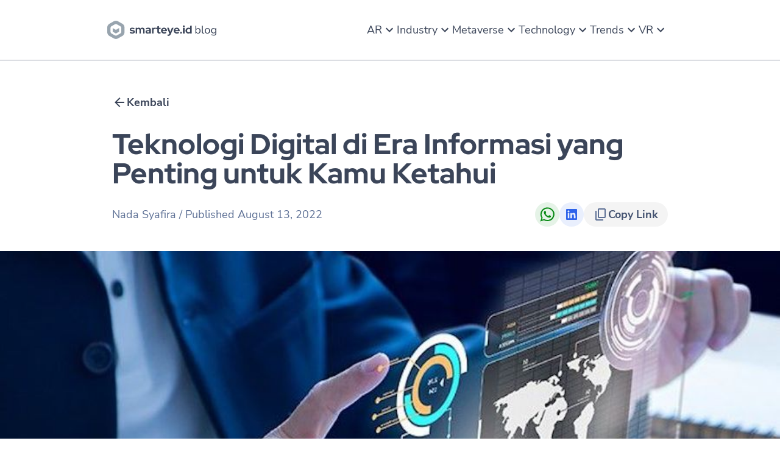

--- FILE ---
content_type: text/html; charset=utf-8
request_url: https://smarteye.id/blog/teknologi-digital/
body_size: 11230
content:
<!DOCTYPE html><html lang="id"><head><meta charSet="utf-8"/><meta name="viewport" content="width=device-width, initial-scale=1.0"/><title>Simak Informasi Lengkap Seputar Teknologi Digital di Era Modern!</title><meta name="description" content="Teknologi digital memberikan banyak kemudahan dalam kehidupan sehari-hari. Ketahui informasi lengkapnya pada artikel berikut!"/><meta name="robots" content="index, follow, max-snippet:-1, max-image-preview:large, max-video-preview:-1"/><link rel="canonical" href="/blog/teknologi-digital/"/><meta property="og:locale" content="en_US"/><meta property="og:type" content="article"/><meta property="og:title" content="Simak Informasi Lengkap Seputar Teknologi Digital di Era Modern!"/><meta property="og:description" content="Teknologi digital memberikan banyak kemudahan dalam kehidupan sehari-hari. Ketahui informasi lengkapnya pada artikel berikut!"/><meta property="og:url" content="/blog/teknologi-digital/"/><meta property="og:site_name" content="SmartEye Blog"/><meta property="article:published_time" content="2022-08-13T00:33:08+00:00"/><meta property="article:modified_time" content="2022-11-23T03:37:32+00:00"/><meta property="og:image" content="/blog/wp-content/uploads/2022/08/teknologi-digital-.jpeg"/><meta property="og:image:width" content="900"/><meta property="og:image:height" content="640"/><meta property="og:image:type" content="image/jpeg"/><meta name="author" content="Nada Syafira"/><meta name="twitter:card" content="summary_large_image"/><meta name="twitter:creator" content="@admin"/><meta name="twitter:label1" content="Written by"/><meta name="twitter:data1" content="Nada Syafira"/><meta name="twitter:label2" content="Est. reading time"/><meta name="twitter:data2" content="6 minutes"/><meta name="next-head-count" content="25"/><meta charSet="utf-8"/><meta name="robots" content="index, follow, max-snippet:-1, max-image-preview:large, max-video-preview:-1"/><link rel="icon" type="image/png" sizes="16x16" href="/logo/logo-16.png"/><link rel="icon" type="image/png" sizes="32x32" href="/logo/logo-32.png"/><link rel="icon" type="image/png" sizes="48x48" href="/logo/logo-48.png"/><link rel="apple-touch-icon" sizes="180x180" href="/logo/logo-180.png"/><link rel="manifest" href="/manifest.json"/><meta name="theme-color" content="#23AB96"/><meta name="language" content="id"/><meta name="geo.country" content="id"/><meta name="geo.placename" content="Indonesia"/><meta http-equiv="Content-Language" content="In-Id"/><meta http-equiv="Content-Type" content="text/html; charset=utf-8"/><script>
              window.dataLayer = window.dataLayer || [];
              function gtag(){dataLayer.push(arguments);}
              gtag('js', new Date());

              gtag('config', 'UA-92654367-1');
          </script><script>
              (function(w,d,s,l,i){w[l]=w[l]||[];w[l].push({'gtm.start':
              new Date().getTime(),event:'gtm.js'});var f=d.getElementsByTagName(s)[0],
              j=d.createElement(s),dl=l!='dataLayer'?'&l='+l:'';j.async=true;j.src=
              'https://www.googletagmanager.com/gtm.js?id='+i+dl;f.parentNode.insertBefore(j,f);
              })(window,document,'script','dataLayer','GTM-TV4KVN6');
          </script><link rel="preload" href="/_next/static/css/1bd55988a21130e1.css" as="style"/><link rel="stylesheet" href="/_next/static/css/1bd55988a21130e1.css" data-n-g=""/><link rel="preload" href="/_next/static/css/3bf9cf09c367f3f0.css" as="style"/><link rel="stylesheet" href="/_next/static/css/3bf9cf09c367f3f0.css" data-n-p=""/><noscript data-n-css=""></noscript></head><body class="text-dark-03"><noscript><iframe src="https://www.googletagmanager.com/ns.html?id=GTM-TV4KVN6" height="0" width="0" style="display:none;visibility:hidden"></iframe></noscript><div id="__next"><header class="NavbarBlog_navbar__93ehC NavbarBlog_light__oNdMY"><div class="Grid_container__3FrI_"><div class="Grid_row__ljCgm"><div class="Grid_col-7__r043r Grid_col-md-3__BTKN_"><a aria-label="go to blog homebase" href="/blog/"><img src="/_next/static/media/blog-logo-2.eafa1419.png" class="-ml-spacing-01" alt="logo" style="width:180px"/></a></div><div class="Grid_col-5__yySDj Grid_col-md-9__1gYux flex justify-end"><nav class="flex items-center gap-spacing-03"><button class="flex items-center" type="button"><span class="Text_paragraph__C4cci">AR</span><svg viewBox="0 0 24 24" width="24" height="24" class="text-dark-01 fill-current " xmlns="http://www.w3.org/2000/svg" xmlns:xlink="http://www.w3.org/1999/xlink"><path fill-rule="evenodd" fill="" d="M16.6 8.6 12 13.2 7.4 8.6 6 10l6 6 6-6-1.4-1.4Z"></path></svg></button><button class="flex items-center" type="button"><span class="Text_paragraph__C4cci">Industry</span><svg viewBox="0 0 24 24" width="24" height="24" class="text-dark-01 fill-current " xmlns="http://www.w3.org/2000/svg" xmlns:xlink="http://www.w3.org/1999/xlink"><path fill-rule="evenodd" fill="" d="M16.6 8.6 12 13.2 7.4 8.6 6 10l6 6 6-6-1.4-1.4Z"></path></svg></button><button class="flex items-center" type="button"><span class="Text_paragraph__C4cci">Metaverse</span><svg viewBox="0 0 24 24" width="24" height="24" class="text-dark-01 fill-current " xmlns="http://www.w3.org/2000/svg" xmlns:xlink="http://www.w3.org/1999/xlink"><path fill-rule="evenodd" fill="" d="M16.6 8.6 12 13.2 7.4 8.6 6 10l6 6 6-6-1.4-1.4Z"></path></svg></button><button class="flex items-center" type="button"><span class="Text_paragraph__C4cci">Technology</span><svg viewBox="0 0 24 24" width="24" height="24" class="text-dark-01 fill-current " xmlns="http://www.w3.org/2000/svg" xmlns:xlink="http://www.w3.org/1999/xlink"><path fill-rule="evenodd" fill="" d="M16.6 8.6 12 13.2 7.4 8.6 6 10l6 6 6-6-1.4-1.4Z"></path></svg></button><button class="flex items-center" type="button"><span class="Text_paragraph__C4cci">Trends</span><svg viewBox="0 0 24 24" width="24" height="24" class="text-dark-01 fill-current " xmlns="http://www.w3.org/2000/svg" xmlns:xlink="http://www.w3.org/1999/xlink"><path fill-rule="evenodd" fill="" d="M16.6 8.6 12 13.2 7.4 8.6 6 10l6 6 6-6-1.4-1.4Z"></path></svg></button><button class="flex items-center" type="button"><span class="Text_paragraph__C4cci">VR</span><svg viewBox="0 0 24 24" width="24" height="24" class="text-dark-01 fill-current " xmlns="http://www.w3.org/2000/svg" xmlns:xlink="http://www.w3.org/1999/xlink"><path fill-rule="evenodd" fill="" d="M16.6 8.6 12 13.2 7.4 8.6 6 10l6 6 6-6-1.4-1.4Z"></path></svg></button></nav></div></div></div></header><div class="Grid_container__3FrI_ mt-spacing-03 mb-spacing-02 md:mb-spacing-05 md:mt-spacing-06"><button type="button" class="mb-spacing-02 flex items-center gap-12 text-dark-01 md:mb-spacing-04"><svg viewBox="0 0 24 24" width="24" height="24" class=" fill-current " xmlns="http://www.w3.org/2000/svg" xmlns:xlink="http://www.w3.org/1999/xlink"><path fill-rule="evenodd" fill="" d="M20 11H7.8l5.6-5.6L12 4l-8 8 8 8 1.4-1.4L7.8 13H20v-2Z"></path></svg><p class="Text_button__5UNpd">Kembali</p></button><header><h1 itemProp="headline" class="Text_headline-1__fz3KY mb-spacing-02 text-dark-01 md:mb-spacing-03">Teknologi Digital di Era Informasi yang Penting untuk Kamu Ketahui</h1><div class="Grid_row__ljCgm"><div class="Grid_col-12__f0DXf Grid_col-md-6__bW4e_ flex items-center mob:mb-spacing-02"><time dateTime="2022-08-13T07:33:08" class="Text_paragraph__C4cci">Nada Syafira<!-- --> / Published <!-- --> August 13,  2022</time></div><div class="Grid_col-12__f0DXf Grid_col-md-6__bW4e_"><div class="flex gap-spacing-02 md:justify-end"><a href="https://wa.me/?text=Teknologi Digital di Era Informasi yang Penting untuk Kamu Ketahui%0ATeknologi digital memberikan banyak kemudahan dalam kehidupan sehari-hari. Ketahui informasi lengkapnya pada artikel berikut!%0A%0Aundefined/blog/teknologi-digital" data-action="share/whatsapp/share" title="whatsapp" target="_blank" rel="noreferrer" class="inline-flex h-spacing-05 w-spacing-05 items-center justify-center rounded-full bg-green-02 bg-opacity-10" aria-label="Share on WhatsApp"><svg viewBox="0 0 20 20" width="24" height="24" class="text-green-02 fill-current " xmlns="http://www.w3.org/2000/svg" xmlns:xlink="http://www.w3.org/1999/xlink"><path fill-rule="evenodd" fill="" d="m.4 19.6 1-2.8.7-2.3-.2-.2A9.3 9.3 0 0 1 7.1.9 9.6 9.6 0 0 1 16 2.3a9.3 9.3 0 0 1-4.8 16.8A9.5 9.5 0 0 1 5.6 18h-.4a229.7 229.7 0 0 1-4.8 1.6Zm10.3-2 1.6-.3a7.9 7.9 0 0 0 5.7-6.5 7.8 7.8 0 0 0-4.5-8.1c-1-.5-1.9-.7-3-.7a7.9 7.9 0 0 0-8.2 7.8c0 .7 0 1 .2 1.7.2 1 .6 1.8 1.1 2.6l.2.2-.5 1.4a260.4 260.4 0 0 1-.5 1.5s.4 0 .7-.2a88.4 88.4 0 0 1 2.5-.6 8 8 0 0 0 4.7 1.1Zm1.8-3.2A9.2 9.2 0 0 1 6.3 10L5.5 8a2.8 2.8 0 0 1 .8-2.6c.3-.3.5-.3 1-.3h.3c.2 0 .2 0 .4.3L8 6a74.8 74.8 0 0 0 .5 2c0 .2-.2.4-.5.7l-.2.3.1.4A6.7 6.7 0 0 0 11 12l.6.2.9-1 .4-.2a7.2 7.2 0 0 1 1.4.7l.8.5c.1.2 0 .8-.2 1.1 0 .2 0 .3-.2.4l-.7.4a2.6 2.6 0 0 1-1.4.3Z"></path></svg></a><a href="https://www.linkedin.com/shareArticle?mini=true&amp;url=undefined/blog/teknologi-digital&amp;t=Teknologi Digital di Era Informasi yang Penting untuk Kamu Ketahui" title="linkedin" target="_blank" rel="noreferrer" aria-label="Share on LinkedIn" class="inline-flex h-spacing-05 w-spacing-05 items-center justify-center rounded-full bg-blue-02 bg-opacity-10"><svg viewBox="0 0 24 24" width="24" height="24" class="text-blue-02 fill-current " xmlns="http://www.w3.org/2000/svg" xmlns:xlink="http://www.w3.org/1999/xlink"><path fill-rule="evenodd" fill="" d="M7.8 3c-3.26 0-3.76.01-3.89.05-.36.1-.64.34-.81.69l-.1.2V20.06l.1.2c.17.33.47.58.82.69.12.04 1.6.04 8.13.04h8l.2-.1c.26-.13.52-.37.65-.62l.1-.21V3.93l-.1-.2a1.32 1.32 0 0 0-.63-.6L20.04 3H7.8V3Zm-.78 2.45c.39.01.78.16 1.08.48.4.42.54.94.4 1.48a1.6 1.6 0 0 1-1.4 1.16 1.6 1.6 0 0 1-1.46-.76c-.2-.32-.27-.87-.14-1.27.22-.7.86-1.1 1.52-1.09Zm8.16 4.07c.65 0 1.15.1 1.65.34.76.37 1.23 1.09 1.43 2.18.11.58.13 1.17.13 3.73v2.58H15.66l-.01-2.63c-.01-2.32-.02-2.66-.07-2.83-.15-.47-.36-.74-.7-.9-.14-.07-.23-.08-.6-.08-.38 0-.48.02-.65.09-.3.11-.54.34-.69.65-.24.5-.24.48-.26 3.23l-.01 2.47h-2.7l.01-4.3.01-4.3h1.29l1.29-.02v.6l.01.59.17-.23a2.91 2.91 0 0 1 2.43-1.17Zm-9.54.21L7 9.74h1.34v4.3l.01 4.3h-2.7v-8.6Z"></path></svg></a><button type="button" class="Blog_linkbtn__f2Wgy w-spacing-full w-spacing-auto inline-flex h-spacing-05 items-center justify-center rounded-full bg-light-02 px-spacing-02 py-spacing-01"><svg viewBox="0 0 24 24" width="24" height="24" class="text-netral-02 fill-current " xmlns="http://www.w3.org/2000/svg" xmlns:xlink="http://www.w3.org/1999/xlink"><path fill-rule="evenodd" fill="" d="M5 22C4.45 22 3.979 21.8043 3.587 21.413C3.19567 21.021 3 20.55 3 20V6H5V20H16V22H5ZM9 18C8.45 18 7.97933 17.8043 7.588 17.413C7.196 17.021 7 16.55 7 16V4C7 3.45 7.196 2.979 7.588 2.587C7.97933 2.19567 8.45 2 9 2H18C18.55 2 19.021 2.19567 19.413 2.587C19.8043 2.979 20 3.45 20 4V16C20 16.55 19.8043 17.021 19.413 17.413C19.021 17.8043 18.55 18 18 18H9ZM9 16H18V4H9V16Z"></path></svg><span class="Text_button__5UNpd text-dark-02">Copy Link</span></button></div></div></div></header></div><div class="Blog_hero__7oVUk mb-spacing-02 md:mb-spacing-04"><img src="/wp-content/2022/08/teknologi-digital-.jpeg" alt="Teknologi Digital di Era Informasi yang Penting untuk Kamu Ketahui" class="Blog_featured_media__jMacQ"/></div><div class="Grid_container__3FrI_ mb-96"><div class="Grid_row__ljCgm"><div class="Grid_col-12__f0DXf Grid_col-md-8__UAZCP"><article class="Text_paragraph__C4cci Blog_content__x1fc8"><p>Rangkaian teknologi modern terus berkembang hingga saat ini. Inovasi alat canggih tidak lagi membutuhkan tenaga manusia secara manual untuk bekerja. Sistem pengoperasian otomatis berbasis komputer diciptakan untuk membantu kehidupan sehari-hari. Mulai dari industri komunikasi, bisnis, kesehatan, hingga edukasi.</p><p>Banyak kebutuhan manusia yang bisa dilakukan lebih sederhana dengan program dan aplikasi tertentu. Artikel ini akan membahas secara lengkap terkait pengertian, kelebihan, kekurangan, dan contoh teknologi digital yang perlu kamu ketahui. Untuk informasi lebih lanjut, baca selengkapnya di bawah ini ya!</p><p><em>Lihat juga: </em><a target="_blank" rel="noreferrer noopener" href="/blog/pengaruh-penggunaan-teknologi-canggih/"><em>“Pengaruh Penggunaan Teknologi Canggih di Kehidupan Sehari-hari”</em></a></p><h2>Pengertian Teknologi Digital</h2><p>Pada dasarnya teknologi digital bisa diartikan sebagai konsep ilmu yang diterapkan untuk mempermudah pekerjaan manusia sehari-hari. Teknologi dibuat untuk meningkatkan efisiensi kerja dan mengurangi pemakaian waktu yang kurang efektif. </p><figure class="wp-block-image"><img decoding="async" src="https://images.surferseo.art/8529c3e4-29a9-442c-92d6-29ebee7fa3c1.jpeg" alt="Teknologi Digital "/><figcaption class="wp-element-caption img-fluid lazy">Foto oleh <a href="https://ekbis.sindonews.com/read/718805/34/potensi-ekonomi-digital-capai-rp4500-triliun-tapi-pekerjaan-rumah-masih-banyak-1647820980" target="_blank" rel="noreferrer noopener">Sindonews.com</a></figcaption></figure><p>Dilansir dari <a href="https://www.merdeka.com/jateng/teknologi-digital-adalah-alat-dengan-sistem-komputerisasi-ini-penjelasan-lengkapnya-kln.html" target="_blank" rel="noreferrer noopener">Merdeka.com</a>, teknologi digital dapat diartikan sebagai sistem operasi otomatis dan sistem komputerisasi yang tidak lagi menggunakan bantuan tenaga manusia. Sistem ini dapat bekerja secara cepat dan memproses informasi sebagai nilai numerik ataupun kode digital. Teknologi ini termasuk inovasi yang memaksimalkan kerja manusia.</p><p>Teknologi digital menggunakan sensor untuk bisa mengubah informasi nyata menjadi kode digital. Sinyal elektrik komputer ini menggunakan sistem bilangan biner sehingga sinyalnya bersifat terputus-putus.</p><p>Setelah sensor mengolah informasi menjadi data digital, hasilnya bisa ditampilkan pada layar pengguna. Agar lebih mudah dipahami, pesan singkat yang biasanya kamu lihat di layar smartphone merupakan bentuk teknologi komunikasi digital dalam kehidupan sehari-hari ya.</p><h2>Sejarah Singkat</h2><p>Peralihan ke arah digital dikenal dengan istilah digitisasi atau bentuk perubahan dari teknologi analog dan mekanik ke dalam teknologi digital. <a target="_blank" rel="noreferrer noopener" href="https://tekno.kompas.com/read/2022/02/15/13450007/pengertian-digitisasi-dan-perbedaannya-dengan-digitalisasi?page=all">Digitisasi</a> sendiri sudah dimulai dari tahun 1908-an dan terus berkembang hingga saat ini. Dari tahun ke tahun, teknologi canggih tak ada habisnya untuk menawarkan kemudahan bagi kehidupan manusia dalam berbagai bidang.</p><p>Era 80-an menjadi awal mula informasi digital dikenal khalayak luas hingga berkembang menjadi lebih modern sampai sekarang. Peralatan canggih kini terhubung dengan internet yang semakin mengurangi jarak antar pengguna. Tren otomisasi dan pertukaran data juga menyebabkan munculnya Artificial Intelligence (AI) serta Internet of Things.</p><h2>Perbedaannya dengan Teknologi Analog</h2><p>Mungkin kamu juga sudah familiar dengan istilah teknologi analog. Namun, analog tidak sama dengan digital ya. Salah satu faktor yang membedakan keduanya adalah ketelitian pengukuran dan kecepatan proses. Teknologi ini dapat bekerja lebih detail dalam kurun waktu yang lebih cepat.</p><p>Analog dapat dijelaskan sebagai peralihan dari teknologi mekanis yang lebih mengutamakan kerja manual menuju ke arah teknologi digital. Teknologi analog sendiri bersifat lebih sederhana dan dilengkapi dengan program pengaturan tertentu layaknya komputer analog. Namun, teknologi analog tidak bisa melakukan pengukuran secara teliti dan memakan waktu yang lebih lama.</p><h2>Kelebihan</h2><p>Dibandingkan dengan teknologi analog, teknologi digital bisa melakukan transmisi data dengan lebih teliti dan cepat. Transmisi data berbasis sinyal elektrik komputer atau kode digital ini juga tidak terpengaruh cuaca buruk saat dikirimkan dari satu tempat ke tempat lainnya. Perangkat lebih praktis digunakan dan kinerjanya lebih stabil. Tentu, biaya perawatan yang dikeluarkan menjadi lebih kecil pula.</p><h2>Kekurangan</h2><p>Meski memiliki banyak kelebihan, masih ada beberapa kekurangan yang bisa kamu temui. Kekurangan ini meliputi potensi kesalahan saat mengubah sinyal analog ke dalam sinyal digital. Ada pula potensi ancaman keamanan di mana data pengguna memiliki resiko terkena peretasan.</p><p>Data seperti identitas diri, nomor rekening, informasi perusahaan tentu sangat sensitif dan rawan diretas oleh hacker maupun terkena virus. Kekurangan lainnya adalah efek candu, tanpa penggunaan yang bijak, teknologi digital bisa seolah memisahkan individu dari dunia nyata.</p><h2>Manfaatnya di Berbagai Industri</h2><p>Sebagai inovasi yang bertujuan untuk mempermudah kerja manusia, tentu teknologi ini memiliki banyak manfaat. Berikut <a href="https://www.analyticssteps.com/blogs/6-key-examples-digital-technology" target="_blank" rel="noreferrer noopener">manfaatnya </a>yang bisa kamu rasakan di berbagai industri:</p><h2>Contoh Teknologi Digital</h2><p>Teknologi digital bisa dikatakan sebagai sistem penghitung cepat yang mampu memproses informasi berupa kode digital. Agar lebih mudah dipahami, berikut contoh teknologi digital yang bisa ditemukan pada kehidupan sehari- hari:</p><h3>Website</h3><p>Situs web menjadi salah satu contoh jenis teknologi digital yang paling populer. Website juga dikenal dengan istilah World Wide Web (WWW) yang mungkin sudah cukup sering kamu dengar ya. Begitu banyak hal yang bisa kamu lakukan melalui situs web ini. Mulai dari belajar, membeli tiket konser, hingga menonton film.</p><p>Dengan banyaknya perangkat canggih, kamu bisa akses website dari mana saja dan kapan saja. Teknologi komunikasi digital juga bisa terhubung dengan situs website ini. Berbagai situs jejaring sosial seperti Facebook dan Instagram bisa kamu akses melalui website.</p><h3>Smartphone</h3><p>Siapa yang tak punya smartphone di era digital seperti sekarang ini? Smartphone sudah sangat erat dengan kehidupan manusia. Mulai dari anak kecil hingga orang dewasa bisa mengatur dan mengoperasikannya sesuai kebutuhan. Sistem digital otomatis dikemas dalam desain produk yang mudah dibawa ke mana-mana, membuat smartphone menjadi alasan utama mengapa teknologi digital berkembang pesat hingga sekarang.</p><p>Teknologi komunikasi digital ini tak hanya bisa digunakan untuk menelepon saja, namun kamu juga bisa manfaatkan berbagai aplikasi dan situs jejaring sosial sesuai kebutuhan. Kamu bisa tangkap gambar kamera video dan mengubahnya menjadi kode digital dan dikirimkan ke perangkat smartphone lainnya. Dengan teknologi komunikasi digital ini, kamu bisa tetap terhubung meski dalam jarak yang berjauhan sekalipun.</p><h3>Video Streaming</h3><figure class="wp-block-image"><img decoding="async" src="https://images.surferseo.art/5b4b08ad-1c1d-4bb6-ae93-e926016bb63e.jpeg" alt="teknologi digital video streaming"/><figcaption class="wp-element-caption img-fluid lazy">Foto oleh <a href="https://www.mckinsey.com/industries/healthcare-systems-and-services/our-insights/the-future-of-healthcare-in-asia-digital-health-ecosystems" target="_blank" rel="noreferrer noopener">McKinsey</a></figcaption></figure><p>Contoh lainnya ialah video streaming. Kamu bisa nonton film, acara TV, konten edukasi, dan lainnya. Bahkan, dengan aplikasi teknologi komunikasi digital seperti Zoom, kamu bisa berinteraksi secara <em>real-time. </em>Ada banyak tipe sistem komunikasi tersedia yang bisa menawarkan interaksi video secara lancar.</p><p>Tak hanya itu, acara <em>live streaming</em> juga bisa kamu saksikan seperti konser maupun pertandingan bola. Platform video streaming yang sangat dikenal hingga sekarang ialah Youtube. Kamu bisa akses dari berbagai perangkat canggih seperti komputer, TV, dan ponsel pintar ya.</p><h3>Mata Uang Digital</h3><p>Mata uang digital menjadi contoh teknologi digital yang bisa mempermudah kehidupan sehari-hari. Mata uang digital ini dikelola, disimpan, dan ditukarkan melalui sistem komputer dengan dukungan jaringan internet. Jenis mata uang yang kerap dipakai di pasaran adalah mata uang kripto, mata uang virtual, dan mata uang digital bank sentral.</p><p>Contoh teknologi digital berupa mata uang kripto yang cukup terkenal ialah Bitcoin. Penukarannya terjadi secara virtual. Metode transfer uang digital ini memang cukup unik namun bisa menunjang perkembangan ke arah yang lebih maju.</p><h3>Blockchain</h3><p>Contoh lainnya adalah blockchain. Blockchain merupakan sistem rantai yang bisa memelihara rekam jejak transaksi publik. Dalam setiap blok rantai terdiri dari beberapa transaksi. Kemudian, setiap transaksi baru yang terjadi pada blockchain akan ditulis dalam “digital ledger”.</p><figure class="wp-block-image"><img decoding="async" src="https://images.surferseo.art/b1bff5c6-160a-4243-a673-cdd1690168e5.png" alt="Teknologi digital blockchain"/><figcaption class="wp-element-caption img-fluid lazy">Foto oleh <a href="https://www.mobileappdaily.com/blockchain-in-healthcare" target="_blank" rel="noreferrer noopener">mobileappdaily.com</a></figcaption></figure><p><a href="https://investbro.id/ledger-blockchain/" target="_blank" rel="noreferrer noopener">Digital Ledger Technology </a>(DLT) sendiri merupakan protokol yang digunakan untuk mengamankan data digital pada blockchain dari jaringan luar, secara terdesentralisasi. Transaksi virtual tadi diverifikasi dan dilindungi oleh tanda tangan digital para pengguna untuk mengkonfirmasi dan mengamankan transaksinya. Oleh karena itu, informasi transaksi digital pada blockchain sangat aman.</p><p><em>Lihat juga: <a href="/blog/peluncuran-mobil-virtual-metaverse-nissan/" target="_blank" rel="noreferrer noopener">Nissan Meluncurkan Mobil Secara Virtual di Metaverse</a></em></p><hr class="wp-block-separator has-alpha-channel-opacity"/><p>Itulah penjelasan lengkap seputar teknologi digital yang perlu kamu ketahui. Kalau kamu tertarik untuk membaca informasi terkait teknologi digital lainnya, smarteye.id punya banyak artikel menarik yang bisa kamu baca. Bagaimana caranya? Mudah saja, tinggal kunjungi situs resmi smarteye.id hanya dengan klik <a href="https://www.smarteye.id" target="_blank" rel="noreferrer noopener">di sini</a>!</p></article><div class="mb-spacing-04 flex items-center gap-spacing-01 mob:flex-wrap"><a href="/blog/technology" class="rounded-lg bg-light-02 px-spacing-02 py-spacing-01"><span class="Text_headline-3__yM1So text-dark-02">Technology</span></a></div><div class="flex gap-spacing-02 md:justify-end mb-spacing-04"><a href="https://wa.me/?text=Teknologi Digital di Era Informasi yang Penting untuk Kamu Ketahui%0ATeknologi digital memberikan banyak kemudahan dalam kehidupan sehari-hari. Ketahui informasi lengkapnya pada artikel berikut!%0A%0Aundefined/blog/teknologi-digital" data-action="share/whatsapp/share" title="whatsapp" target="_blank" rel="noreferrer" class="inline-flex h-spacing-05 w-spacing-05 items-center justify-center rounded-full bg-green-02 bg-opacity-10" aria-label="Share on WhatsApp"><svg viewBox="0 0 20 20" width="24" height="24" class="text-green-02 fill-current " xmlns="http://www.w3.org/2000/svg" xmlns:xlink="http://www.w3.org/1999/xlink"><path fill-rule="evenodd" fill="" d="m.4 19.6 1-2.8.7-2.3-.2-.2A9.3 9.3 0 0 1 7.1.9 9.6 9.6 0 0 1 16 2.3a9.3 9.3 0 0 1-4.8 16.8A9.5 9.5 0 0 1 5.6 18h-.4a229.7 229.7 0 0 1-4.8 1.6Zm10.3-2 1.6-.3a7.9 7.9 0 0 0 5.7-6.5 7.8 7.8 0 0 0-4.5-8.1c-1-.5-1.9-.7-3-.7a7.9 7.9 0 0 0-8.2 7.8c0 .7 0 1 .2 1.7.2 1 .6 1.8 1.1 2.6l.2.2-.5 1.4a260.4 260.4 0 0 1-.5 1.5s.4 0 .7-.2a88.4 88.4 0 0 1 2.5-.6 8 8 0 0 0 4.7 1.1Zm1.8-3.2A9.2 9.2 0 0 1 6.3 10L5.5 8a2.8 2.8 0 0 1 .8-2.6c.3-.3.5-.3 1-.3h.3c.2 0 .2 0 .4.3L8 6a74.8 74.8 0 0 0 .5 2c0 .2-.2.4-.5.7l-.2.3.1.4A6.7 6.7 0 0 0 11 12l.6.2.9-1 .4-.2a7.2 7.2 0 0 1 1.4.7l.8.5c.1.2 0 .8-.2 1.1 0 .2 0 .3-.2.4l-.7.4a2.6 2.6 0 0 1-1.4.3Z"></path></svg></a><a href="https://www.linkedin.com/shareArticle?mini=true&amp;url=undefined/blog/teknologi-digital&amp;t=Teknologi Digital di Era Informasi yang Penting untuk Kamu Ketahui" title="linkedin" target="_blank" rel="noreferrer" aria-label="Share on LinkedIn" class="inline-flex h-spacing-05 w-spacing-05 items-center justify-center rounded-full bg-blue-02 bg-opacity-10"><svg viewBox="0 0 24 24" width="24" height="24" class="text-blue-02 fill-current " xmlns="http://www.w3.org/2000/svg" xmlns:xlink="http://www.w3.org/1999/xlink"><path fill-rule="evenodd" fill="" d="M7.8 3c-3.26 0-3.76.01-3.89.05-.36.1-.64.34-.81.69l-.1.2V20.06l.1.2c.17.33.47.58.82.69.12.04 1.6.04 8.13.04h8l.2-.1c.26-.13.52-.37.65-.62l.1-.21V3.93l-.1-.2a1.32 1.32 0 0 0-.63-.6L20.04 3H7.8V3Zm-.78 2.45c.39.01.78.16 1.08.48.4.42.54.94.4 1.48a1.6 1.6 0 0 1-1.4 1.16 1.6 1.6 0 0 1-1.46-.76c-.2-.32-.27-.87-.14-1.27.22-.7.86-1.1 1.52-1.09Zm8.16 4.07c.65 0 1.15.1 1.65.34.76.37 1.23 1.09 1.43 2.18.11.58.13 1.17.13 3.73v2.58H15.66l-.01-2.63c-.01-2.32-.02-2.66-.07-2.83-.15-.47-.36-.74-.7-.9-.14-.07-.23-.08-.6-.08-.38 0-.48.02-.65.09-.3.11-.54.34-.69.65-.24.5-.24.48-.26 3.23l-.01 2.47h-2.7l.01-4.3.01-4.3h1.29l1.29-.02v.6l.01.59.17-.23a2.91 2.91 0 0 1 2.43-1.17Zm-9.54.21L7 9.74h1.34v4.3l.01 4.3h-2.7v-8.6Z"></path></svg></a><button type="button" class="Blog_linkbtn__f2Wgy w-spacing-full w-spacing-auto inline-flex h-spacing-05 items-center justify-center rounded-full bg-light-02 px-spacing-02 py-spacing-01"><svg viewBox="0 0 24 24" width="24" height="24" class="text-netral-02 fill-current " xmlns="http://www.w3.org/2000/svg" xmlns:xlink="http://www.w3.org/1999/xlink"><path fill-rule="evenodd" fill="" d="M5 22C4.45 22 3.979 21.8043 3.587 21.413C3.19567 21.021 3 20.55 3 20V6H5V20H16V22H5ZM9 18C8.45 18 7.97933 17.8043 7.588 17.413C7.196 17.021 7 16.55 7 16V4C7 3.45 7.196 2.979 7.588 2.587C7.97933 2.19567 8.45 2 9 2H18C18.55 2 19.021 2.19567 19.413 2.587C19.8043 2.979 20 3.45 20 4V16C20 16.55 19.8043 17.021 19.413 17.413C19.021 17.8043 18.55 18 18 18H9ZM9 16H18V4H9V16Z"></path></svg><span class="Text_button__5UNpd text-dark-02">Copy Link</span></button></div><div class="Grid_row__ljCgm border-y-2 border-light-03 py-spacing-02"><div class="Grid_col-12__f0DXf Grid_col-md-3__BTKN_ my-auto flex items-center mob:mb-spacing-02"><img src="/webp/wp-user-thumbnail.webp" alt="Nada Syafira" class="block h-48 w-48 rounded-full object-cover md:h-100 md:w-100"/></div><div class="Grid_col-12__f0DXf Grid_col-md-9__1gYux"><p itemProp="headline" class="Text_headline-3__yM1So mb-12 text-dark-01">Nada Syafira</p><p itemProp="headline" class="Text_paragraph__C4cci mb-12">Jakartans who writes in exchange for mouth-watering delicacies by weekdays. A whimsical wanders who travels by weekend.</p><a itemProp="url" rel="bookmark" class="flex items-center gap-spacing-01 text-dark-01" href="/blog/"><p class="Text_button__5UNpd">See all post</p><svg viewBox="0 0 24 24" width="24" height="24" class=" fill-current " xmlns="http://www.w3.org/2000/svg" xmlns:xlink="http://www.w3.org/1999/xlink"><path fill-rule="evenodd" fill="" d="m12 4-1.4 1.4 5.6 5.6H4v2h12.2l-5.6 5.6L12 20l8-8-8-8Z"></path></svg></a></div></div><div class="Grid_container__3FrI_"><h2 class="Text_headline-2__9g8ku mt-spacing-04 mb-spacing-03 text-dark-01">Artikel Lainnya</h2><div class="Grid_row__ljCgm mob:gap-y-spacing-03"><div class="Grid_col-12__f0DXf Grid_col-md-6__bW4e_"><a itemProp="url" rel="bookmark" href="/blog/filter-keren-augmented-reality/" class="block"><img src="/wp-content/2022/12/ar-game-filter.jpg" alt="filter-keren-augmented-reality" class="mb-spacing-02 h-216 w-full object-cover md:h-250"/><time dateTime="2022-12-06T17:26:46" class="Text_paragraph__C4cci mb-spacing-01 block"><img src="/webp/wp-user-thumbnail.webp" alt="Billy Nurfaudzi" class=" mr-spacing-02 w-spacing-03"/>Billy Nurfaudzi<!-- --> · <!-- --> December 6,  2022</time><h2 itemProp="headline" class="Text_headline-2__9g8ku mb-spacing-02 text-dark-01">Populer di Sosmed, Apa Saja Jenis Filter Keren Augmented Reality?</h2><article class="Text_paragraph__C4cci">Agar dapat memanfaatkan filter keren AR, kamu perlu memahami berbagai jenis filter fungsi spesifiknya. Berikut merupakan beberapa jenisnya!</article></a></div><div class="Grid_col-12__f0DXf Grid_col-md-6__bW4e_"><a itemProp="url" rel="bookmark" href="/blog/aktivitas-yang-bisa-kamu-lakukan-dengan-rekan-kerja-menggunakan-augmented-reality/" class="block"><img src="/wp-content/2022/12/aktivitas-augmented-reality.jpg" alt="aktivitas-yang-bisa-kamu-lakukan-dengan-rekan-kerja-menggunakan-augmented-reality" class="mb-spacing-02 h-216 w-full object-cover md:h-250"/><time dateTime="2022-12-06T15:36:34" class="Text_paragraph__C4cci mb-spacing-01 block"><img src="/webp/wp-user-thumbnail.webp" alt="Billy Nurfaudzi" class=" mr-spacing-02 w-spacing-03"/>Billy Nurfaudzi<!-- --> · <!-- --> December 6,  2022</time><h2 itemProp="headline" class="Text_headline-2__9g8ku mb-spacing-02 text-dark-01">Aktivitas yang Bisa Kamu Lakukan dengan Rekan Kerja Menggunakan Augmented Reality!</h2><article class="Text_paragraph__C4cci">Banyak aktivitas augmented reality yang menyediakan cara unik bagi tim dan rekan kerja untuk menjalin ikatan dan bekerja sama. Penasaran?</article></a></div></div></div></div><div class="Grid_col-12__f0DXf Grid_col-md-4__yP9Uf mob:mt-spacing-04 mob:border-t mob:border-light-03 mob:py-spacing-02"><h3 class="Text_headline-3__yM1So mb-spacing-03 text-dark-01 md:mb-spacing-02">Artikel Terkait</h3><div class="mb-spacing-01 border-b border-light-02 pb-spacing-01 md:mb-spacing-02 md:pb-spacing-02"><a itemProp="url" rel="bookmark" href="/blog/filter-keren-augmented-reality/"><p class="Text_paragraph__C4cci">Populer di Sosmed, Apa Saja Jenis Filter Keren Augmented Reality?</p></a></div><div class="mb-spacing-01 border-b border-light-02 pb-spacing-01 md:mb-spacing-02 md:pb-spacing-02"><a itemProp="url" rel="bookmark" href="/blog/aktivitas-yang-bisa-kamu-lakukan-dengan-rekan-kerja-menggunakan-augmented-reality/"><p class="Text_paragraph__C4cci">Aktivitas yang Bisa Kamu Lakukan dengan Rekan Kerja Menggunakan Augmented Reality!</p></a></div><div class="mb-spacing-01 border-b border-light-02 pb-spacing-01 md:mb-spacing-02 md:pb-spacing-02"><a itemProp="url" rel="bookmark" href="/blog/vr-headset-nervegear/"><p class="Text_paragraph__C4cci">VR Headset NerveGear yang Dapat Membunuh Pemainnya</p></a></div><div class="mb-spacing-01 border-b border-light-02 pb-spacing-01 md:mb-spacing-02 md:pb-spacing-02"><a itemProp="url" rel="bookmark" href="/blog/series-1899-virtual-film-production/"><p class="Text_paragraph__C4cci">Serial Terbaru Netflix 1899 Penuh Plot Twist Yang Dibuat Dengan Virtual Film Production  </p></a></div></div></div></div><footer class="Grid_container-fluid__N8efO Footer_footer__e6iqw"><div class="Grid_container__3FrI_ text-light-01"><div class="Grid_row__ljCgm"><div class="Grid_col-12__f0DXf Grid_col-md-4__yP9Uf mob:pb-spacing-04"><img src="/logo-wordmark-light.svg" alt="Wordmark Light" width="200"/><p class="Text_paragraph__C4cci mt-spacing-04">The Telkom Hub</p><p class="Text_paragraph__C4cci border-dark-03 text-light-03 mob:border-b-2 mob:pb-spacing-04">Jl. Gatot Subroto No.Kav. 52, RT.6/RW.1, <br/>West Kuningan, Mampang Prapatan, <br/>South Jakarta City, Jakarta 12710</p></div><div class="Grid_col-6__9f2iT Grid_col-md-3__BTKN_"><h3 class="Text_small__O1sj_ text-light-03">Products and Services</h3><nav class="mt-spacing-02 flex flex-col gap-spacing-02"><a class="block" href="/vr-training/"><span class="Text_paragraph__C4cci">VR Training</span></a><a class="block" href="/vr-tour/"><span class="Text_paragraph__C4cci">VR Tour</span></a><a class="block" href="/vr-expo/"><span class="Text_paragraph__C4cci">VR Expo</span></a><a class="block" href="/ar-interactive/"><span class="Text_paragraph__C4cci">AR Interactive</span></a></nav></div><div class="Grid_col-6__9f2iT Grid_col-md-2__F1_fI"><h3 class="Text_small__O1sj_ text-light-03">Read more</h3><nav class="mt-spacing-02 flex flex-col gap-spacing-02"><a class="block" target="_self" rel="noreferrer" href="/studi-kasus/"><span class="Text_paragraph__C4cci">Use Cases</span></a><a class="block" target="_self" rel="noreferrer" href="/about/"><span class="Text_paragraph__C4cci">About</span></a><a class="block" target="_self" rel="noreferrer" href="/blog/"><span class="Text_paragraph__C4cci">Blog</span></a><a class="block" target="_blank" rel="noreferrer" href="https://drive.google.com/file/d/1AlJ-s1CbKEQTzhlYGvdhFeiPxT9h2-Hb/view"><span class="Text_paragraph__C4cci">User Guide</span></a></nav></div><div class="Grid_col-12__f0DXf Grid_col-md-3__BTKN_ mob:pt-spacing-04"><p class="Text_headline-3__yM1So mb-spacing-01 border-dark-03 mob:border-t-2 mob:pt-spacing-04"><a href="mailto:smarteye.id@gmail.com">smarteye.id@gmail.com</a></p><div class="flex items-center"><a href="https://wa.me/6285283229847" target="_blank" rel="noopener noreferrer"><p class="Text_small__O1sj_">+62 852 8322 9847 - WhatsApp and call</p></a></div><div class="Footer_footer__social__dSbqc"><a title="instagram" target="_blank" rel="noreferrer" class="Footer_footer__social_btn__U_JyP" href="https://www.instagram.com/smarteyeid/"><svg viewBox="0 0 18 18" width="24" height="24" class="text-dark-01 fill-current " xmlns="http://www.w3.org/2000/svg" xmlns:xlink="http://www.w3.org/1999/xlink"><path fill-rule="evenodd" fill="" d="M4.87774 17.9881C3.01488 17.8603 1.3447 16.7361 0.524734 15.0473C0.227993 14.4369 0.06201 13.8067 0.0123231 13.1066C-0.00410771 12.8822 -0.00410771 5.11845 0.0123231 4.89418C0.0418986 4.55209 0.0833145 4.26961 0.158239 3.95733C0.469111 2.71672 1.23547 1.62291 2.30095 0.900837C3.0844 0.370007 3.94835 0.0747671 4.8993 0.0123242C5.14905 -0.00410808 12.8509 -0.00410808 13.1001 0.0123242C14.315 0.0974437 15.4208 0.567276 16.3171 1.39198C16.8862 1.91716 17.3475 2.58862 17.6314 3.30797C17.8371 3.83176 17.9492 4.32994 17.9877 4.89985C18.0041 5.12826 18.0041 12.8694 17.9878 13.101C17.8886 14.578 17.1859 15.9292 16.0364 16.8492C15.1862 17.5291 14.1874 17.9166 13.1004 17.9889C12.896 18.0054 5.08069 18.0021 4.87744 17.9882L4.87774 17.9881ZM13.2408 16.59C14.037 16.4766 14.6965 16.1882 15.2864 15.6844C15.9521 15.1166 16.4134 14.3004 16.5595 13.4322C16.6164 13.1144 16.6164 13.3044 16.6164 9.00532C16.6164 4.65315 16.6189 4.86466 16.5595 4.53352C16.4462 3.89335 16.182 3.31989 15.7718 2.80664C15.644 2.64791 15.3588 2.36089 15.1999 2.23456C14.6279 1.77748 13.9707 1.50214 13.2344 1.40988C13.0829 1.39345 12.8455 1.39344 9.0017 1.39344C5.11508 1.39344 4.92242 1.39441 4.77214 1.40988C4.02983 1.50914 3.37979 1.78034 2.81476 2.23456C2.65604 2.3624 2.36907 2.64906 2.24278 2.80664C1.7744 3.39285 1.4962 4.0699 1.41246 4.82036C1.38289 5.0192 1.38289 12.9796 1.41246 13.179C1.5656 14.5658 2.4131 15.7282 3.68113 16.2903C4.03032 16.4451 4.45749 16.5585 4.82228 16.5926C4.89294 16.5992 4.96981 16.6091 4.99117 16.6091C5.02074 16.6115 6.8478 16.6116 9.06889 16.6115C12.8188 16.6104 13.1172 16.6091 13.2473 16.595L13.2408 16.59ZM8.79235 13.8418C8.63199 13.8319 8.42618 13.8122 8.32116 13.7991C7.50931 13.6857 6.74767 13.3647 6.10434 12.8793C5.88844 12.7172 5.77933 12.621 5.56921 12.4108C4.77866 11.6174 4.30317 10.6171 4.1783 9.48298C4.14872 9.24734 4.14872 8.75479 4.1783 8.5206C4.30613 7.40632 4.76165 6.41926 5.5295 5.62834C6.34279 4.79085 7.40255 4.28558 8.57834 4.17426C8.7673 4.15783 9.23402 4.15783 9.4214 4.17426C10.6022 4.28765 11.6656 4.796 12.4812 5.64012C13.9032 7.11364 14.2482 9.30309 13.3469 11.1339C12.9637 11.9118 12.3577 12.594 11.6315 13.0657C10.973 13.4929 10.2165 13.7555 9.43534 13.8279C9.29337 13.841 8.89592 13.8574 8.7909 13.8443L8.79235 13.8418ZM9.41117 12.4365C10.927 12.2577 12.1469 11.1065 12.4084 9.60729C12.4511 9.37724 12.4652 9.2581 12.4652 8.99975C12.4652 8.74144 12.4554 8.6222 12.4084 8.39222C12.3091 7.82445 12.0677 7.28653 11.7058 6.83273C11.5924 6.68681 11.3084 6.40545 11.1636 6.29049C10.664 5.89447 10.0963 5.65457 9.45033 5.56656C9.20354 5.53698 8.79747 5.53698 8.55051 5.56656C7.75286 5.67994 7.06605 6.01937 6.51887 6.5829C5.97103 7.14639 5.65595 7.81782 5.55658 8.63388C5.54015 8.77848 5.54015 9.22006 5.55658 9.36483C5.65582 10.2051 6.00511 10.9197 6.57854 11.4746C7.19309 12.0693 7.92825 12.393 8.8098 12.4568C8.92317 12.4667 9.26259 12.4544 9.41162 12.4404L9.41117 12.4365ZM14.0573 4.83641C13.4555 4.75162 13.0453 4.16787 13.1802 3.58022C13.2653 3.18988 13.569 2.89179 13.9707 2.79385C14.07 2.76428 14.3128 2.76428 14.415 2.79385C14.6805 2.86451 14.9061 3.01238 15.0508 3.22673C15.1928 3.42983 15.2509 3.67818 15.2227 3.91806C15.18 4.30271 14.9302 4.63059 14.5755 4.77112C14.4168 4.82797 14.2192 4.85624 14.056 4.84178L14.0573 4.83641Z"></path></svg></a><a title="linkedin" target="_blank" rel="noreferrer" class="Footer_footer__social_btn__U_JyP" href="https://www.linkedin.com/company/smarteye-id"><svg viewBox="0 0 24 24" width="24" height="24" class="text-dark-01 fill-current " xmlns="http://www.w3.org/2000/svg" xmlns:xlink="http://www.w3.org/1999/xlink"><path fill-rule="evenodd" fill="" d="M7.8 3c-3.26 0-3.76.01-3.89.05-.36.1-.64.34-.81.69l-.1.2V20.06l.1.2c.17.33.47.58.82.69.12.04 1.6.04 8.13.04h8l.2-.1c.26-.13.52-.37.65-.62l.1-.21V3.93l-.1-.2a1.32 1.32 0 0 0-.63-.6L20.04 3H7.8V3Zm-.78 2.45c.39.01.78.16 1.08.48.4.42.54.94.4 1.48a1.6 1.6 0 0 1-1.4 1.16 1.6 1.6 0 0 1-1.46-.76c-.2-.32-.27-.87-.14-1.27.22-.7.86-1.1 1.52-1.09Zm8.16 4.07c.65 0 1.15.1 1.65.34.76.37 1.23 1.09 1.43 2.18.11.58.13 1.17.13 3.73v2.58H15.66l-.01-2.63c-.01-2.32-.02-2.66-.07-2.83-.15-.47-.36-.74-.7-.9-.14-.07-.23-.08-.6-.08-.38 0-.48.02-.65.09-.3.11-.54.34-.69.65-.24.5-.24.48-.26 3.23l-.01 2.47h-2.7l.01-4.3.01-4.3h1.29l1.29-.02v.6l.01.59.17-.23a2.91 2.91 0 0 1 2.43-1.17Zm-9.54.21L7 9.74h1.34v4.3l.01 4.3h-2.7v-8.6Z"></path></svg></a><a title="youtube" target="_blank" rel="noreferrer" class="Footer_footer__social_btn__U_JyP" href="https://www.youtube.com/channel/UCdJaE--veL4G1vrSBTU4R0g"><svg viewBox="0 0 24 24" width="24" height="24" class="text-dark-01 fill-current " xmlns="http://www.w3.org/2000/svg" xmlns:xlink="http://www.w3.org/1999/xlink"><path fill-rule="evenodd" fill="" d="M8.18 19.27c-2.6-.08-4-.22-4.64-.46a3.25 3.25 0 0 1-1.55-1.37 8.48 8.48 0 0 1-.48-2.67c-.07-.85-.07-4.67 0-5.53.13-1.44.26-2.22.48-2.68.19-.38.79-.98 1.2-1.2.55-.28.96-.36 2.24-.47 2.63-.22 8.66-.25 11.98-.06 1.63.09 2.67.21 3.1.38.72.27 1.34.91 1.56 1.64.3.97.47 2.8.47 5.22 0 2.6-.2 4.59-.54 5.32-.22.48-.67.95-1.2 1.25-.58.34-1.47.47-4 .6-1.16.05-7.21.08-8.62.04Zm4.48-5.65 2.6-1.61c0-.03-5.15-3.2-5.26-3.24-.07-.02-.07.18-.07 3.24 0 3.08 0 3.26.07 3.23.04-.01 1.24-.74 2.66-1.62Z"></path></svg></a></div></div></div></div></footer></div></body></html>

--- FILE ---
content_type: text/css; charset=UTF-8
request_url: https://smarteye.id/_next/static/css/1bd55988a21130e1.css
body_size: 6477
content:
.Grid_container-fluid__N8efO,.Grid_container__3FrI_{width:100%;max-width:100%;margin-right:auto;margin-left:auto;padding-right:18px;padding-left:18px}@media (min-width:640px){.Grid_container-fluid__N8efO,.Grid_container__3FrI_{max-width:625px}}@media (min-width:768px){.Grid_container-fluid__N8efO,.Grid_container__3FrI_{max-width:720px;padding-left:12px;padding-right:12px}}@media (min-width:1024px){.Grid_container-fluid__N8efO,.Grid_container__3FrI_{max-width:900px}}@media (min-width:1280px){.Grid_container-fluid__N8efO,.Grid_container__3FrI_{max-width:936px}}@media (min-width:1366px){.Grid_container-fluid__N8efO,.Grid_container__3FrI_{max-width:1022px}}@media (min-width:1400px){.Grid_container-fluid__N8efO,.Grid_container__3FrI_{max-width:1056px}}@media (min-width:1920px){.Grid_container-fluid__N8efO,.Grid_container__3FrI_{max-width:1576px}}.Grid_container-fluid__N8efO img,.Grid_container__3FrI_ img{display:inline-block}.Grid_container-fluid__N8efO{max-width:100%}.Grid_container-fluid__N8efO .Grid_container-fluid__N8efO,.Grid_container-fluid__N8efO .Grid_container__3FrI_,.Grid_container__3FrI_ .Grid_container-fluid__N8efO,.Grid_container__3FrI_ .Grid_container__3FrI_{padding-right:0;padding-left:0}.Grid_row__ljCgm{display:flex;flex-wrap:wrap;margin-left:-4px;margin-right:-4px}@media (min-width:768px){.Grid_row__ljCgm{margin-left:-12px;margin-right:-12px}}.Grid_row__ljCgm.Grid_reverse__EwWFS{flex-direction:column-reverse;flex-wrap:wrap-reverse}.Grid_row__ljCgm>*{flex:0 0 auto;box-sizing:border-box;max-width:100%;padding-left:4px;padding-right:4px}@media (min-width:768px){.Grid_row__ljCgm>*{padding-left:12px;padding-right:12px}}.Grid_col-0__5ib06{flex-basis:0;flex-grow:1;max-width:100%}.Grid_col-1__I7Bkd{flex-basis:8.3333333333%;max-width:8.3333333333%}.Grid_col-2__Zq2di{flex-basis:16.6666666667%;max-width:16.6666666667%}.Grid_col-3__ttQ31{flex-basis:25%;max-width:25%}.Grid_col-4__TtwHC{flex-basis:33.3333333333%;max-width:33.3333333333%}.Grid_col-5__yySDj{flex-basis:41.6666666667%;max-width:41.6666666667%}.Grid_col-6__9f2iT{flex-basis:50%;max-width:50%}.Grid_col-7__r043r{flex-basis:58.3333333333%;max-width:58.3333333333%}.Grid_col-8__IsJBk{flex-basis:66.6666666667%;max-width:66.6666666667%}.Grid_col-9___wYqg{flex-basis:75%;max-width:75%}.Grid_col-10__dcPDn{flex-basis:83.3333333333%;max-width:83.3333333333%}.Grid_col-11__fwhwd{flex-basis:91.6666666667%;max-width:91.6666666667%}.Grid_col-12__f0DXf{flex-basis:100%;max-width:100%}@media (min-width:768px){.Grid_col-md-0___1WQS{flex-basis:0;flex-grow:1;max-width:100%}.Grid_col-md-1__KtHij{flex-basis:8.3333333333%;max-width:8.3333333333%}.Grid_col-md-2__F1_fI{flex-basis:16.6666666667%;max-width:16.6666666667%}.Grid_col-md-3__BTKN_{flex-basis:25%;max-width:25%}.Grid_col-md-4__yP9Uf{flex-basis:33.3333333333%;max-width:33.3333333333%}.Grid_col-md-5__g812H{flex-basis:41.6666666667%;max-width:41.6666666667%}.Grid_col-md-6__bW4e_{flex-basis:50%;max-width:50%}.Grid_col-md-7__F7jPy{flex-basis:58.3333333333%;max-width:58.3333333333%}.Grid_col-md-8__UAZCP{flex-basis:66.6666666667%;max-width:66.6666666667%}.Grid_col-md-9__1gYux{flex-basis:75%;max-width:75%}.Grid_col-md-10___EswH{flex-basis:83.3333333333%;max-width:83.3333333333%}.Grid_col-md-11__bEI_w{flex-basis:91.6666666667%;max-width:91.6666666667%}.Grid_col-md-12__z3U8a{flex-basis:100%;max-width:100%}}.Text_headline-1__fz3KY,.Text_headline-2__9g8ku,.Text_headline-3__yM1So{font-family:Red Hat Display,sans-serif}.Text_button__5UNpd,.Text_paragraph__C4cci,.Text_small__O1sj_{font-family:Nunito Sans,sans-serif}.Text_headline-1__fz3KY{font-weight:700;font-size:2.25rem;line-height:2.5rem}@media (min-width:768px){.Text_headline-1__fz3KY{font-size:2.9375rem;line-height:3rem}}.Text_headline-2__9g8ku{font-weight:700;font-size:1.5rem;line-height:2rem}@media (min-width:768px){.Text_headline-2__9g8ku{font-size:1.8125rem;line-height:2.5rem}}.Text_headline-3__yM1So{font-weight:700;font-size:1rem;line-height:1.5rem}@media (min-width:768px){.Text_headline-3__yM1So{font-size:1.125rem;line-height:1.5rem}}.Text_paragraph__C4cci{font-size:1rem;line-height:1.5rem}@media (min-width:768px){.Text_paragraph__C4cci{font-size:1.125rem;line-height:1.5rem}}.Text_button__5UNpd{font-weight:700;font-size:1rem;line-height:1.5rem}@media (min-width:768px){.Text_button__5UNpd{font-size:1.125rem;line-height:1.5rem}}.Text_small__O1sj_{font-size:.75rem;line-height:1rem}.Footer_footer__e6iqw{padding:72px 0;background:#3b4559}.Footer_footer__social__dSbqc{display:flex;gap:8px;align-items:center;margin-top:24px}.Footer_footer__social_btn__U_JyP{width:40px;height:40px;background:#fff;border-radius:100%}.Button_btn__Aw_Yy,.Footer_footer__social_btn__U_JyP{display:inline-flex;align-items:center;justify-content:center}.Button_btn__Aw_Yy{box-sizing:border-box;white-space:nowrap;border-width:3px;border-radius:8px;cursor:pointer;transition-duration:.2s}.Button_btn__Aw_Yy .Button_icon-right__fbdfJ{margin-left:8px}.Button_btn__Aw_Yy .Button_icon-left__mSoY8{margin-right:8px}.Button_btn__Aw_Yy svg{height:16px;width:16px}@media (min-width:768px){.Button_btn__Aw_Yy svg{height:24px;width:24px}}.Button_btn__Aw_Yy[class~=w-full]{position:relative;justify-content:space-between;text-align:center}.Button_btn__Aw_Yy[class~=w-full] span{width:100%}.Button_btn__Aw_Yy[class~=w-full] svg{position:absolute}.Button_btn__Aw_Yy[class~=w-full] .Button_icon-right__fbdfJ{right:16px;margin:0}.Button_btn__Aw_Yy[class~=w-full] .Button_icon-left__mSoY8{margin:0}.Button_btn__Aw_Yy:disabled{cursor:default}.Button_large__pLH_L{min-width:48px;height:48px;padding:16px}.Button_large__pLH_L.Button_icon__QoTG7{padding:8px}@media (min-width:768px){.Button_large__pLH_L{min-width:56px;height:56px}}.Button_small__MEpBj{min-width:32px;height:32px;padding:8px 16px}.Button_small__MEpBj.Button_icon__QoTG7{padding:8px}@media (min-width:768px){.Button_small__MEpBj{min-width:40px;height:40px}}.Button_primary__1CaM_{color:#fff;background:#5d7095;border-color:#5d7095}.Button_primary__1CaM_ svg{color:#fff}.Button_primary__1CaM_:hover{border-color:#435270}.Button_primary__1CaM_:active{background:#3b4559;border-color:#3b4559}.Button_primary__1CaM_:disabled{background:#dcdee3;border-color:#dcdee3}.Button_primary__1CaM_.Button_dark__zoyv1{color:#3b4559;background:#fff;border-color:#fff}.Button_primary__1CaM_.Button_dark__zoyv1 svg{color:#3b4559}.Button_primary__1CaM_.Button_dark__zoyv1:hover{border-color:#dcdee3}.Button_primary__1CaM_.Button_dark__zoyv1:active{background:#dcdee3}.Button_primary__1CaM_.Button_dark__zoyv1:disabled{color:#3b4559;background:#5d7095;border-color:#5d7095}.Button_secondary__OxeZd{color:#5d7095;background:#fff;border-color:#5d7095}.Button_secondary__OxeZd svg{color:#5d7095}.Button_secondary__OxeZd:hover{color:#3b4559;border-color:#3b4559}.Button_secondary__OxeZd:hover svg{color:#3b4559}.Button_secondary__OxeZd:active{background:#f4f4f4;border-color:#3b4559}.Button_secondary__OxeZd:active svg{color:#3b4559}.Button_secondary__OxeZd:disabled{color:#dcdee3;border-color:#dcdee3}.Button_secondary__OxeZd:disabled svg{color:#dcdee3}.Button_secondary__OxeZd.Button_dark__zoyv1{color:#fff;background:#3b4559;border-color:#fff}.Button_secondary__OxeZd.Button_dark__zoyv1 svg{color:#fff}.Button_secondary__OxeZd.Button_dark__zoyv1:hover{color:#dcdee3;border-color:#dcdee3}.Button_secondary__OxeZd.Button_dark__zoyv1:hover svg{color:#dcdee3}.Button_secondary__OxeZd.Button_dark__zoyv1:active{color:#dcdee3;background:#435270;border-color:#dcdee3}.Button_secondary__OxeZd.Button_dark__zoyv1:active svg{color:#dcdee3}.Button_secondary__OxeZd.Button_dark__zoyv1:disabled{color:#5d7095;border-color:#5d7095}.Button_secondary__OxeZd.Button_dark__zoyv1:disabled svg{color:#5d7095}.Button_danger__Be_Tu{color:#fff;background:#d73d3d;border-color:#d73d3d}.Button_danger__Be_Tu svg{color:#fff}.Button_danger__Be_Tu:hover{border-color:#b00b0b}.Button_danger__Be_Tu:active{background:#b00b0b;border-color:#b00b0b}.Button_danger__Be_Tu:disabled{background:#fcc6cd;border-color:#fcc6cd}.Button_danger__Be_Tu.Button_dark__zoyv1{color:#fff;background:#d73d3d;border-color:#d73d3d}.Button_danger__Be_Tu.Button_dark__zoyv1 svg{color:#fff}.Button_danger__Be_Tu.Button_dark__zoyv1:hover{border-color:#b00b0b}.Button_danger__Be_Tu.Button_dark__zoyv1:active{background:#b00b0b;border-color:#b00b0b}.Button_danger__Be_Tu.Button_dark__zoyv1:disabled{background:#fcc6cd;color:#3b4559;background:#b00b0b;border-color:#b00b0b}.Navbar_mobile__Qr2tA{position:fixed;top:0;left:0;left:100%;z-index:10;width:100vw;height:100vh;background:#fff;transition:.4s ease-in-out}.Navbar_mobile__Qr2tA.Navbar_show__BmFK0{left:0}.Navbar_mobile__bar__Etcpp{display:flex;align-items:center;justify-content:space-between;height:72px;padding-right:18px;padding-left:18px;border-bottom:2px solid #dcdee3}.Navbar_mobile__menu__tJFiF{display:flex;flex-direction:column;height:calc(100vh - 170px);padding:0 16px;overflow:auto}.Navbar_mobile__link__BrlGq{width:100%;color:#5d7095;border-bottom:1px solid #dcdee3}.Navbar_navbar__mARzx{position:relative;z-index:1024;display:flex;align-items:center;height:72px;border-color:#435270;border-bottom-width:2px}@media (min-width:768px){.Navbar_navbar__mARzx{height:100px}}.Navbar_navbar__mobile__iurKm,.Navbar_navbar__stiky__bPubO{position:sticky;top:0;z-index:9;background:#fff}.Navbar_navbar__stiky__bPubO{border-color:#dcdee3}.Navbar_navbar__dark__82Y6S{color:#fff;background:#3b4559}.Navbar_navbar__menu_wrapper__0_I8c{display:flex;justify-content:flex-end}.Navbar_navbar__nav__k3DC0{gap:24px}.Navbar_navbar__nav__k3DC0,.Navbar_navbar__nav_item__2FCs7{display:flex;align-items:center}.Navbar_mega__menu__01PEF{position:absolute;top:100%;left:0;width:100%;padding:24px 0;background:#fff;box-shadow:0 4px 8px rgba(0,0,0,.15);visibility:hidden;opacity:0;transition:all .2s cubic-bezier(.4,0,.2,1)}.Navbar_mega__menu__01PEF.Navbar_shown__H4AzH{visibility:visible;opacity:1}.NavbarBlog_mobile__KK2LP{position:fixed;top:0;left:0;z-index:10;width:100vw;height:100vh;background:#fff}.NavbarBlog_mobile__KK2LP header{display:flex;align-items:center;justify-content:space-between;height:72px;padding-right:18px;padding-left:18px;border-bottom:2px solid #dcdee3}.NavbarBlog_mobile__KK2LP .NavbarBlog_menu__SxLtu{display:flex;flex-direction:column;height:calc(100vh - 170px);overflow:auto;padding-left:16px;padding-right:16px}.NavbarBlog_mobile__KK2LP .NavbarBlog_link__tl9mA{width:100%;color:#5d7095;border-bottom:1px solid #dcdee3}.NavbarBlog_navbar__93ehC{position:relative;z-index:1024;display:flex;align-items:center;height:72px;border-color:#dcdee3;border-bottom-width:2px}@media (min-width:768px){.NavbarBlog_navbar__93ehC{height:100px}}.NavbarBlog_navbar__93ehC.NavbarBlog_mobile__KK2LP,.NavbarBlog_navbar__93ehC.NavbarBlog_stiky__NmAPK{position:sticky;top:0;z-index:9;background:#fff}.NavbarBlog_navbar__93ehC.NavbarBlog_stiky__NmAPK{border-color:#dcdee3}.NavbarBlog_light__oNdMY{--tw-bg-opacity:1;background-color:rgb(255 255 255/var(--tw-bg-opacity));--tw-text-opacity:1;color:rgb(59 69 89/var(--tw-text-opacity))}.NavbarBlog_dark__gSve_{--tw-bg-opacity:1;background-color:rgb(59 69 89/var(--tw-bg-opacity));--tw-text-opacity:1;color:rgb(255 255 255/var(--tw-text-opacity))}.NavbarBlog_megamenu__items__q1mda{position:absolute;top:calc(100% + 2px);left:0;width:100%;background:transparent;background:#fff;box-shadow:0 4px 8px rgba(0,0,0,.15);visibility:hidden;opacity:0;transition-property:all;transition-timing-function:cubic-bezier(.4,0,.2,1);transition-duration:.2s}.NavbarBlog_megamenu__items__q1mda.NavbarBlog_shown__ga2SV{visibility:visible;opacity:1}@font-face{font-weight:400;font-family:Nunito Sans;font-style:normal;src:url(/fonts/pe0qMImSLYBIv1o4X1M8ccewI9tScg.woff2) format("woff2");font-display:swap}@font-face{font-weight:400;font-family:Nunito Sans;font-style:normal;src:url(/fonts/pe0qMImSLYBIv1o4X1M8cce5I9tScg.woff2) format("woff2");font-display:swap}@font-face{font-weight:400;font-family:Nunito Sans;font-style:normal;src:url(/fonts/pe0qMImSLYBIv1o4X1M8ccezI9tScg.woff2) format("woff2");font-display:swap}@font-face{font-weight:400;font-family:Nunito Sans;font-style:normal;src:url(/fonts/pe0qMImSLYBIv1o4X1M8cce9I9s.woff2) format("woff2");font-display:swap}@font-face{font-weight:700;font-family:Nunito Sans;font-style:normal;src:url(/fonts/pe03MImSLYBIv1o4X1M8cc8GBs5gU1EQVg.woff2) format("woff2");font-display:swap}@font-face{font-weight:700;font-family:Nunito Sans;font-style:normal;src:url(/fonts/pe03MImSLYBIv1o4X1M8cc8GBs5pU1EQVg.woff2) format("woff2");font-display:swap}@font-face{font-weight:700;font-family:Nunito Sans;font-style:normal;src:url(/fonts/pe03MImSLYBIv1o4X1M8cc8GBs5jU1EQVg.woff2) format("woff2");font-display:swap}@font-face{font-weight:700;font-family:Nunito Sans;font-style:normal;src:url(/fonts/pe03MImSLYBIv1o4X1M8cc8GBs5tU1E.woff2) format("woff2");font-display:swap}@font-face{font-weight:700;font-family:Red Hat Display;font-style:normal;src:url(/fonts/8vIf7wUr0m80wwYf0QCXZzYzUoTK8RZQvRd-D1NYbouRQkEz-Eec.woff2) format("woff2");font-display:swap}@font-face{font-weight:700;font-family:Red Hat Display;font-style:normal;src:url(/fonts/8vIf7wUr0m80wwYf0QCXZzYzUoTK8RZQvRd-D1NYbouRQk8z-A.woff2) format("woff2");font-display:swap}
/*
! tailwindcss v3.2.2 | MIT License | https://tailwindcss.com
*/*,:after,:before{box-sizing:border-box;border:0 solid}:after,:before{--tw-content:""}html{line-height:1.5;-webkit-text-size-adjust:100%;tab-size:4;font-family:ui-sans-serif,system-ui,-apple-system,BlinkMacSystemFont,Segoe UI,Roboto,Helvetica Neue,Arial,Noto Sans,sans-serif,Apple Color Emoji,Segoe UI Emoji,Segoe UI Symbol,Noto Color Emoji;font-feature-settings:normal}body{margin:0;line-height:inherit}hr{height:0;color:inherit;border-top-width:1px}abbr:where([title]){-webkit-text-decoration:underline dotted;text-decoration:underline dotted}h1,h2,h3,h4,h5,h6{font-size:inherit;font-weight:inherit}a{color:inherit;text-decoration:inherit}b,strong{font-weight:bolder}code,kbd,pre,samp{font-family:ui-monospace,SFMono-Regular,Menlo,Monaco,Consolas,Liberation Mono,Courier New,monospace;font-size:1em}small{font-size:80%}sub,sup{font-size:75%;line-height:0;position:relative;vertical-align:baseline}sub{bottom:-.25em}sup{top:-.5em}table{text-indent:0;border-color:inherit;border-collapse:collapse}button,input,optgroup,select,textarea{font-family:inherit;font-size:100%;font-weight:inherit;line-height:inherit;color:inherit;margin:0;padding:0}button,select{text-transform:none}[type=button],[type=reset],[type=submit],button{-webkit-appearance:button;background-color:transparent;background-image:none}:-moz-focusring{outline:auto}:-moz-ui-invalid{box-shadow:none}progress{vertical-align:baseline}::-webkit-inner-spin-button,::-webkit-outer-spin-button{height:auto}[type=search]{-webkit-appearance:textfield;outline-offset:-2px}::-webkit-search-decoration{-webkit-appearance:none}::-webkit-file-upload-button{-webkit-appearance:button;font:inherit}summary{display:list-item}blockquote,dd,dl,figure,h1,h2,h3,h4,h5,h6,hr,p,pre{margin:0}fieldset{margin:0}fieldset,legend{padding:0}menu,ol,ul{list-style:none;margin:0;padding:0}textarea{resize:vertical}input::placeholder,textarea::placeholder{opacity:1;color:#9ca3af}[role=button],button{cursor:pointer}:disabled{cursor:default}audio,canvas,embed,iframe,img,object,svg,video{display:block;vertical-align:middle}img,video{max-width:100%;height:auto}[hidden]{display:none}*,:after,:before{--tw-border-spacing-x:0;--tw-border-spacing-y:0;--tw-translate-x:0;--tw-translate-y:0;--tw-rotate:0;--tw-skew-x:0;--tw-skew-y:0;--tw-scale-x:1;--tw-scale-y:1;--tw-pan-x: ;--tw-pan-y: ;--tw-pinch-zoom: ;--tw-scroll-snap-strictness:proximity;--tw-ordinal: ;--tw-slashed-zero: ;--tw-numeric-figure: ;--tw-numeric-spacing: ;--tw-numeric-fraction: ;--tw-ring-inset: ;--tw-ring-offset-width:0px;--tw-ring-offset-color:#fff;--tw-ring-color:rgba(59,130,246,.5);--tw-ring-offset-shadow:0 0 #0000;--tw-ring-shadow:0 0 #0000;--tw-shadow:0 0 #0000;--tw-shadow-colored:0 0 #0000;--tw-blur: ;--tw-brightness: ;--tw-contrast: ;--tw-grayscale: ;--tw-hue-rotate: ;--tw-invert: ;--tw-saturate: ;--tw-sepia: ;--tw-drop-shadow: ;--tw-backdrop-blur: ;--tw-backdrop-brightness: ;--tw-backdrop-contrast: ;--tw-backdrop-grayscale: ;--tw-backdrop-hue-rotate: ;--tw-backdrop-invert: ;--tw-backdrop-opacity: ;--tw-backdrop-saturate: ;--tw-backdrop-sepia: }::backdrop{--tw-border-spacing-x:0;--tw-border-spacing-y:0;--tw-translate-x:0;--tw-translate-y:0;--tw-rotate:0;--tw-skew-x:0;--tw-skew-y:0;--tw-scale-x:1;--tw-scale-y:1;--tw-pan-x: ;--tw-pan-y: ;--tw-pinch-zoom: ;--tw-scroll-snap-strictness:proximity;--tw-ordinal: ;--tw-slashed-zero: ;--tw-numeric-figure: ;--tw-numeric-spacing: ;--tw-numeric-fraction: ;--tw-ring-inset: ;--tw-ring-offset-width:0px;--tw-ring-offset-color:#fff;--tw-ring-color:rgba(59,130,246,.5);--tw-ring-offset-shadow:0 0 #0000;--tw-ring-shadow:0 0 #0000;--tw-shadow:0 0 #0000;--tw-shadow-colored:0 0 #0000;--tw-blur: ;--tw-brightness: ;--tw-contrast: ;--tw-grayscale: ;--tw-hue-rotate: ;--tw-invert: ;--tw-saturate: ;--tw-sepia: ;--tw-drop-shadow: ;--tw-backdrop-blur: ;--tw-backdrop-brightness: ;--tw-backdrop-contrast: ;--tw-backdrop-grayscale: ;--tw-backdrop-hue-rotate: ;--tw-backdrop-invert: ;--tw-backdrop-opacity: ;--tw-backdrop-saturate: ;--tw-backdrop-sepia: }.container{width:100%}@media (min-width:576px){.container{max-width:576px}}@media (min-width:640px){.container{max-width:640px}}@media (min-width:768px){.container{max-width:768px}}@media (min-width:1024px){.container{max-width:1024px}}@media (min-width:1280px){.container{max-width:1280px}}@media (min-width:1366px){.container{max-width:1366px}}@media (min-width:1400px){.container{max-width:1400px}}@media (min-width:1920px){.container{max-width:1920px}}.absolute{position:absolute}.relative{position:relative}.sticky{position:sticky}.bottom-0{bottom:0}.bottom-12{bottom:12px}.z-10{z-index:10}.my-spacing-01{margin-top:8px;margin-bottom:8px}.mx-auto{margin-left:auto;margin-right:auto}.my-auto{margin-top:auto;margin-bottom:auto}.my-spacing-10{margin-top:152px;margin-bottom:152px}.mx-12{margin-left:12px;margin-right:12px}.my-spacing-03{margin-top:24px;margin-bottom:24px}.mb-spacing-01{margin-bottom:8px}.mb-spacing-03{margin-bottom:24px}.mt-spacing-04{margin-top:32px}.mt-spacing-02{margin-top:16px}.mt-auto{margin-top:auto}.-ml-spacing-01{margin-left:-8px}.mb-spacing-02{margin-bottom:16px}.mr-spacing-02{margin-right:16px}.ml-spacing-02{margin-left:16px}.ml-spacing-04{margin-left:32px}.mt-spacing-06{margin-top:56px}.mb-spacing-06{margin-bottom:56px}.mb-spacing-05{margin-bottom:40px}.mb-spacing-09{margin-bottom:112px}.mb-spacing-04{margin-bottom:32px}.mt-spacing-03{margin-top:24px}.mb-spacing-08{margin-bottom:88px}.mb-96{margin-bottom:96px}.ml-auto{margin-left:auto}.mb-12{margin-bottom:12px}.mb-spacing-07{margin-bottom:72px}.mt-spacing-09{margin-top:112px}.block{display:block}.flex{display:flex}.inline-flex{display:inline-flex}.contents{display:contents}.hidden{display:none}.h-216{height:216px}.h-spacing-03{height:24px}.h-spacing-06{height:56px}.h-full{height:100%}.h-spacing-05{height:40px}.h-48{height:48px}.h-104{height:104px}.h-264{height:264px}.h-64{height:64px}.w-full{width:100%}.w-auto{width:auto}.w-\[180px\]{width:180px}.w-spacing-03{width:24px}.w-spacing-06{width:56px}.w-spacing-05{width:40px}.w-48{width:48px}.w-104{width:104px}.w-64{width:64px}.transform{transform:translate(var(--tw-translate-x),var(--tw-translate-y)) rotate(var(--tw-rotate)) skewX(var(--tw-skew-x)) skewY(var(--tw-skew-y)) scaleX(var(--tw-scale-x)) scaleY(var(--tw-scale-y))}.resize{resize:both}.flex-row-reverse{flex-direction:row-reverse}.flex-col{flex-direction:column}.flex-col-reverse{flex-direction:column-reverse}.flex-wrap{flex-wrap:wrap}.items-center{align-items:center}.justify-end{justify-content:flex-end}.justify-center{justify-content:center}.justify-between{justify-content:space-between}.gap-spacing-01{gap:8px}.gap-spacing-02{gap:16px}.gap-12{gap:12px}.gap-spacing-03{gap:24px}.gap-y-spacing-03{row-gap:24px}.overflow-hidden{overflow:hidden}.whitespace-pre-wrap{white-space:pre-wrap}.rounded-full{border-radius:9999px}.rounded-lg{border-radius:.5rem}.rounded-2xl{border-radius:1rem}.border-2{border-width:2px}.border-y-2{border-top-width:2px;border-bottom-width:2px}.border-b{border-bottom-width:1px}.border-t{border-top-width:1px}.border-dark-03{--tw-border-opacity:1;border-color:rgb(93 112 149/var(--tw-border-opacity))}.border-light-02{--tw-border-opacity:1;border-color:rgb(244 244 244/var(--tw-border-opacity))}.border-light-03{--tw-border-opacity:1;border-color:rgb(220 222 227/var(--tw-border-opacity))}.bg-light-02{--tw-bg-opacity:1;background-color:rgb(244 244 244/var(--tw-bg-opacity))}.bg-light-01{--tw-bg-opacity:1;background-color:rgb(255 255 255/var(--tw-bg-opacity))}.bg-green-02{--tw-bg-opacity:1;background-color:rgb(6 137 19/var(--tw-bg-opacity))}.bg-blue-02{--tw-bg-opacity:1;background-color:rgb(46 99 234/var(--tw-bg-opacity))}.bg-dark-01{--tw-bg-opacity:1;background-color:rgb(59 69 89/var(--tw-bg-opacity))}.bg-opacity-10{--tw-bg-opacity:0.1}.fill-current{fill:currentColor}.object-cover{object-fit:cover}.p-spacing-03{padding:24px}.py-spacing-03{padding-top:24px;padding-bottom:24px}.px-spacing-07{padding-left:72px;padding-right:72px}.px-12{padding-left:12px;padding-right:12px}.py-spacing-08{padding-top:88px;padding-bottom:88px}.py-spacing-04{padding-top:32px;padding-bottom:32px}.px-spacing-02{padding-left:16px;padding-right:16px}.py-spacing-01{padding-top:8px;padding-bottom:8px}.py-spacing-02{padding-top:16px;padding-bottom:16px}.pt-spacing-07{padding-top:72px}.pb-spacing-07{padding-bottom:72px}.pb-spacing-02{padding-bottom:16px}.pt-spacing-02{padding-top:16px}.pb-spacing-01{padding-bottom:8px}.pt-spacing-05{padding-top:40px}.pb-spacing-03{padding-bottom:24px}.pt-spacing-09{padding-top:112px}.pb-spacing-09{padding-bottom:112px}.pt-spacing-06{padding-top:56px}.text-left{text-align:left}.text-center{text-align:center}.text-dark-03{--tw-text-opacity:1;color:rgb(93 112 149/var(--tw-text-opacity))}.text-dark-01{--tw-text-opacity:1;color:rgb(59 69 89/var(--tw-text-opacity))}.text-light-01{--tw-text-opacity:1;color:rgb(255 255 255/var(--tw-text-opacity))}.text-light-03{--tw-text-opacity:1;color:rgb(220 222 227/var(--tw-text-opacity))}.text-dark-02{--tw-text-opacity:1;color:rgb(67 82 112/var(--tw-text-opacity))}.text-green-02{--tw-text-opacity:1;color:rgb(6 137 19/var(--tw-text-opacity))}.text-blue-02{--tw-text-opacity:1;color:rgb(46 99 234/var(--tw-text-opacity))}.text-red-02{--tw-text-opacity:1;color:rgb(215 61 61/var(--tw-text-opacity))}.shadow-testimony-card{--tw-shadow:0px 8px 16px rgba(0,0,0,.15);--tw-shadow-colored:0px 8px 16px var(--tw-shadow-color);box-shadow:var(--tw-ring-offset-shadow,0 0 #0000),var(--tw-ring-shadow,0 0 #0000),var(--tw-shadow)}.filter{filter:var(--tw-blur) var(--tw-brightness) var(--tw-contrast) var(--tw-grayscale) var(--tw-hue-rotate) var(--tw-invert) var(--tw-saturate) var(--tw-sepia) var(--tw-drop-shadow)}.transition-all{transition-property:all;transition-timing-function:cubic-bezier(.4,0,.2,1);transition-duration:.15s}.transition{transition-property:color,background-color,border-color,text-decoration-color,fill,stroke,opacity,box-shadow,transform,filter,-webkit-backdrop-filter;transition-property:color,background-color,border-color,text-decoration-color,fill,stroke,opacity,box-shadow,transform,filter,backdrop-filter;transition-property:color,background-color,border-color,text-decoration-color,fill,stroke,opacity,box-shadow,transform,filter,backdrop-filter,-webkit-backdrop-filter;transition-timing-function:cubic-bezier(.4,0,.2,1);transition-duration:.15s}.slick-slider{box-sizing:border-box;-webkit-touch-callout:none;-webkit-user-select:none;user-select:none;touch-action:pan-y;-webkit-tap-highlight-color:rgba(0,0,0,0)}.slick-list,.slick-slider{position:relative;display:block}.slick-list{overflow:hidden;margin:0;padding:0}.slick-list:focus{outline:none}.slick-list.dragging{cursor:pointer;cursor:hand}.slick-slider .slick-list,.slick-slider .slick-track{transform:translateZ(0)}.slick-track{position:relative;left:0;top:0;display:block;margin-left:auto;margin-right:auto}.slick-track:after,.slick-track:before{content:"";display:table}.slick-track:after{clear:both}.slick-loading .slick-track{visibility:hidden}.slick-slide{float:left;height:100%;min-height:1px;display:none}[dir=rtl] .slick-slide{float:right}.slick-slide img{display:block}.slick-slide.slick-loading img{display:none}.slick-slide.dragging img{pointer-events:none}.slick-initialized .slick-slide{display:block}.slick-loading .slick-slide{visibility:hidden}.slick-vertical .slick-slide{display:block;height:auto;border:1px solid transparent}.slick-arrow.slick-hidden{display:none}.slick-loading .slick-list{background:#fff url(/_next/static/media/ajax-loader.0b80f665.gif) 50% no-repeat}@font-face{font-family:slick;src:url(/_next/static/media/slick.25572f22.eot);src:url(/_next/static/media/slick.25572f22.eot) format("embedded-opentype"),url(/_next/static/media/slick.653a4cbb.woff) format("woff"),url(/_next/static/media/slick.6aa1ee46.ttf) format("truetype"),url(/_next/static/media/slick.f895cfdf.svg) format("svg");font-weight:400;font-style:normal}.slick-next,.slick-prev{position:absolute;display:block;height:20px;width:20px;line-height:0;font-size:0;cursor:pointer;top:50%;transform:translateY(-50%);padding:0;border:none}.slick-next,.slick-next:focus,.slick-next:hover,.slick-prev,.slick-prev:focus,.slick-prev:hover{background:transparent;color:transparent;outline:none}.slick-next:focus:before,.slick-next:hover:before,.slick-prev:focus:before,.slick-prev:hover:before{opacity:1}.slick-next.slick-disabled:before,.slick-prev.slick-disabled:before{opacity:.25}.slick-next:before,.slick-prev:before{font-family:slick;font-size:1.25rem;line-height:1;color:#fff;opacity:.75;-webkit-font-smoothing:antialiased;-moz-osx-font-smoothing:grayscale}.slick-prev{left:-25px}[dir=rtl] .slick-prev{left:auto;right:-25px}.slick-prev:before{content:"←"}[dir=rtl] .slick-prev:before{content:"→"}.slick-next{right:-25px}[dir=rtl] .slick-next{left:-25px;right:auto}.slick-next:before{content:"→"}[dir=rtl] .slick-next:before{content:"←"}.slick-dotted.slick-slider{margin-bottom:30px}.slick-dots{position:absolute;bottom:-25px;list-style:none;display:block;text-align:center;padding:0;margin:0;width:100%}.slick-dots li{position:relative;display:inline-block;margin:0 5px;padding:0}.slick-dots li,.slick-dots li button{height:20px;width:20px;cursor:pointer}.slick-dots li button{border:0;background:transparent;display:block;outline:none;line-height:0;font-size:0;color:transparent;padding:5px}.slick-dots li button:focus,.slick-dots li button:hover{outline:none}.slick-dots li button:focus:before,.slick-dots li button:hover:before{opacity:1}.slick-dots li button:before{position:absolute;top:0;left:0;content:"•";width:20px;height:20px;font-family:slick;font-size:.375rem;line-height:1.25rem;text-align:center;color:#000;opacity:.25;-webkit-font-smoothing:antialiased;-moz-osx-font-smoothing:grayscale}.slick-dots li.slick-active button:before{color:#000;opacity:.75}@media (min-width:768px){.md\:bottom-spacing-02{bottom:16px}.md\:bottom-spacing-03{bottom:24px}.md\:mx-auto{margin-left:auto;margin-right:auto}.md\:my-auto{margin-top:auto;margin-bottom:auto}.md\:ml-spacing-04{margin-left:32px}.md\:mt-spacing-06{margin-top:56px}.md\:mb-44{margin-bottom:44px}.md\:mb-spacing-05{margin-bottom:40px}.md\:mb-spacing-03{margin-bottom:24px}.md\:mt-spacing-05{margin-top:40px}.md\:mt-spacing-08{margin-top:88px}.md\:mb-spacing-04{margin-bottom:32px}.md\:mb-spacing-02{margin-bottom:16px}.md\:mt-48{margin-top:48px}.md\:mb-spacing-08{margin-bottom:88px}.md\:ml-auto{margin-left:auto}.md\:mt-spacing-03{margin-top:24px}.md\:h-250{height:250px}.md\:h-100{height:100px}.md\:h-48{height:48px}.md\:w-436{width:436px}.md\:w-auto{width:auto}.md\:w-100{width:100px}.md\:w-48{width:48px}.md\:flex-row-reverse{flex-direction:row-reverse}.md\:justify-end{justify-content:flex-end}.md\:gap-y-spacing-05{row-gap:40px}.md\:gap-y-48{row-gap:48px}.md\:px-spacing-02{padding-left:16px;padding-right:16px}.md\:px-spacing-03{padding-left:24px;padding-right:24px}.md\:py-spacing-09{padding-top:112px;padding-bottom:112px}.md\:py-spacing-06{padding-top:56px;padding-bottom:56px}.md\:pb-spacing-05{padding-bottom:40px}.md\:pt-spacing-05{padding-top:40px}.md\:pb-spacing-02{padding-bottom:16px}.md\:text-center{text-align:center}}@media (max-width:767.99px){.mob\:mx-auto{margin-left:auto;margin-right:auto}.mob\:mt-spacing-03{margin-top:24px}.mob\:mb-spacing-02{margin-bottom:16px}.mob\:mt-spacing-02{margin-top:16px}.mob\:mb-spacing-03{margin-bottom:24px}.mob\:mb-spacing-04{margin-bottom:32px}.mob\:mt-spacing-04{margin-top:32px}.mob\:mb-250{margin-bottom:250px}.mob\:mt-spacing-06{margin-top:56px}.mob\:flex-wrap{flex-wrap:wrap}.mob\:justify-center{justify-content:center}.mob\:gap-spacing-04{gap:32px}.mob\:gap-y-spacing-03{row-gap:24px}.mob\:border-b-2{border-bottom-width:2px}.mob\:border-t-2{border-top-width:2px}.mob\:border-t{border-top-width:1px}.mob\:border-light-03{--tw-border-opacity:1;border-color:rgb(220 222 227/var(--tw-border-opacity))}.mob\:py-spacing-02{padding-top:16px;padding-bottom:16px}.mob\:pb-spacing-04{padding-bottom:32px}.mob\:pt-spacing-04{padding-top:32px}.mob\:text-center{text-align:center}}

--- FILE ---
content_type: text/css; charset=UTF-8
request_url: https://smarteye.id/_next/static/css/3bf9cf09c367f3f0.css
body_size: 1355
content:
.TextField_input__VFWvq{position:relative;display:block}.TextField_input__VFWvq>*{display:block}.TextField_input__header__I_pyb{margin-bottom:8px}.TextField_input__header__I_pyb b{margin-left:4px;color:#d73d3d}.TextField_helper__2bSRz{margin-bottom:8px}.TextField_counter__i820x{margin-top:8px;text-align:right}.TextField_counter__i820x,.TextField_helper__2bSRz{color:#5d7095}.TextField_field__o6uzK{width:100%;height:48px;padding:12px;font-size:1.125rem;line-height:1.5rem;border:2px solid #dcdee3;border-radius:8px;-webkit-appearance:none;appearance:none}.TextField_field__o6uzK.TextField_leftoff__VxSN1{padding-left:44px}.TextField_field__o6uzK.TextField_rightoff__HIaht{padding-right:44px}.TextField_field__o6uzK:focus-visible{border:2px solid #2e63ea;box-shadow:0 0 0 4px #b0c6ff}.TextField_field__o6uzK:disabled{color:#5d7095;background:#f4f4f4}.TextField_icon__bFXuL{position:absolute;top:12px}.TextField_icon-left__VJFBY{left:12px}.TextField_icon-right__shhyp{right:12px}.TextField_error__NH6Gp .TextField_counter__i820x,.TextField_error__NH6Gp .TextField_helper__2bSRz{color:#d73d3d}.TextField_error__NH6Gp .TextField_field__o6uzK{border:2px solid #d73d3d}.TextField_error__NH6Gp:focus-visible{border:2px solid #d73d3d;outline:#d73d3d;box-shadow:none}.PostOverlayedCard_featured__post__iOeFQ{position:relative;z-index:1;display:flex;flex-direction:column;overflow:hidden}.PostOverlayedCard_featured__post__iOeFQ img{width:100%;height:100%;max-height:504px;object-fit:cover}.PostOverlayedCard_featured__post__iOeFQ:hover img{--tw-scale-x:1.25;--tw-scale-y:1.25;transform:translate(var(--tw-translate-x),var(--tw-translate-y)) rotate(var(--tw-rotate)) skewX(var(--tw-skew-x)) skewY(var(--tw-skew-y)) scaleX(var(--tw-scale-x)) scaleY(var(--tw-scale-y));transition-duration:.5s;transition-timing-function:cubic-bezier(.4,0,.2,1)}.PostOverlayedCard_featured__overlay__aLhFe{position:absolute;top:0;left:0;z-index:3;width:100%;height:100%;background:linear-gradient(180deg,rgba(0,0,0,.1),rgba(0,0,0,.6))}.Pagination_blank__lD55y{border-color:transparent}.Pagination_dark__AK_YU{background-color:#3b4559;border-color:#3b4559}.Blog_content__x1fc8 h2,.Blog_content__x1fc8 h3,.Blog_content__x1fc8 h4,.Blog_headline-1__7Hr1r,.Blog_headline-2__t0YQy,.Blog_headline-3__RCcs_{font-family:Red Hat Display,sans-serif}.Blog_button__lsjEu,.Blog_content__x1fc8 p,.Blog_paragraph__18HVD,.Blog_small__2X0hS{font-family:Nunito Sans,sans-serif}.Blog_headline-1__7Hr1r{font-weight:700;font-size:2.25rem;line-height:2.5rem}@media (min-width:768px){.Blog_headline-1__7Hr1r{font-size:2.9375rem;line-height:3rem}}.Blog_content__x1fc8 h2,.Blog_headline-2__t0YQy{font-weight:700;font-size:1.5rem;line-height:2rem}@media (min-width:768px){.Blog_content__x1fc8 h2,.Blog_headline-2__t0YQy{font-size:1.8125rem;line-height:2.5rem}}.Blog_content__x1fc8 h3,.Blog_content__x1fc8 h4,.Blog_headline-3__RCcs_{font-weight:700;font-size:1rem;line-height:1.5rem}@media (min-width:768px){.Blog_content__x1fc8 h3,.Blog_content__x1fc8 h4,.Blog_headline-3__RCcs_{font-size:1.125rem;line-height:1.5rem}}.Blog_content__x1fc8 p,.Blog_paragraph__18HVD{font-size:1rem;line-height:1.5rem}@media (min-width:768px){.Blog_content__x1fc8 p,.Blog_paragraph__18HVD{font-size:1.125rem;line-height:1.5rem}}.Blog_button__lsjEu{font-weight:700;font-size:1rem;line-height:1.5rem}@media (min-width:768px){.Blog_button__lsjEu{font-size:1.125rem;line-height:1.5rem}}.Blog_small__2X0hS{font-size:.75rem;line-height:1rem}.Blog_content__x1fc8{overflow-x:clip}.Blog_content__x1fc8 p{font-size:1.2rem;line-height:1.5}.Blog_content__x1fc8 hr,.Blog_content__x1fc8 p{margin-bottom:24px}.Blog_content__x1fc8 a{color:#2e63ea}.Blog_content__x1fc8 h2,.Blog_content__x1fc8 h3,.Blog_content__x1fc8 h4{color:#3b4559}.Blog_content__x1fc8 h2{margin-bottom:12px}.Blog_content__x1fc8 h3,.Blog_content__x1fc8 h4{margin-bottom:8px}.Blog_content__x1fc8 .wp-block-embed,.Blog_content__x1fc8 .wp-block-image{margin-bottom:24px;text-align:center}.Blog_content__x1fc8 img{width:100%}.Blog_content__x1fc8 .wp-block-embed .wp-block-embed__wrapper{display:flex;justify-content:center}.Blog_content__x1fc8 figcaption{margin-top:8px}.Blog_content__x1fc8 ul{list-style:disc}.Blog_content__x1fc8 ol{list-style:decimal}.Blog_content__x1fc8 ol,.Blog_content__x1fc8 ul{padding-left:16px}.Blog_hero__7oVUk{position:relative;width:100%;height:320px;overflow-y:hidden}@media (min-width:768px){.Blog_hero__7oVUk{height:464px}}.Blog_hero__7oVUk .Blog_featured_media__jMacQ{width:100%;height:100%;object-fit:cover;object-position:center}.Blog_linkbtn__f2Wgy:hover{cursor:pointer}

--- FILE ---
content_type: image/svg+xml
request_url: https://smarteye.id/logo-wordmark-light.svg
body_size: 2018
content:
<svg fill="none" xmlns="http://www.w3.org/2000/svg" viewBox="0 0 216 48"><path d="M28.86 5c-2.58.04-4.5 1.14-4.5 1.14l-8.9 5.15S11 13.86 11 19v10.29s0 5.14 4.45 7.71l8.91 5.14s4.46 2.57 8.91 0L42.18 37c4.46-2.57 4.46-7.71 4.46-7.71V19c0-5.14-4.46-7.71-4.46-7.71l-8.9-5.15A8.49 8.49 0 0 0 28.85 5Zm-.06 7c1.29.02 2.25.57 2.25.57l6.68 3.86s2.23 1.28 2.23 3.86V28c0 2.57-2.23 3.86-2.23 3.86l-6.68 3.85c-2.23 1.29-4.46 0-4.46 0l-6.68-3.85s-2.23-1.29-2.23-3.86v-7.71a4.74 4.74 0 0 1 2.23-3.86l6.68-3.86a4.24 4.24 0 0 1 2.2-.57Z" fill="#98A4AE"/><path d="m22.14 20.29 6.68 3.85 6.68-3.85V28l-6.68 3.86L22.14 28v-7.71Z" fill="#98A4AE"/><path d="m132.23 11.96-3.93.89v3.8h-3.06v3.3h3.06v7.41c0 1.45.42 2.56 1.26 3.32.86.75 2.12 1.12 3.78 1.12.42 0 .93-.05 1.52-.14.6-.08 1.1-.18 1.52-.32v-3.2c-.38.13-.74.22-1.06.28-.33.04-.67.06-1.03.06-.76 0-1.3-.14-1.6-.43-.31-.29-.46-.78-.46-1.49v-6.61h4.23v-3.3h-4.23v-4.69Zm-9.94 4.35c-.82 0-1.57.18-2.26.52-.67.32-1.24.81-1.72 1.46v-1.63h-3.92v14.91h3.92v-9.65a3.95 3.95 0 0 1 3.61-2.23c.36 0 .72.04 1.06.12.34.05.66.15.94.28v-3.43c-.19-.12-.42-.2-.68-.23-.25-.06-.57-.1-.95-.12Zm-41.91.06a5.88 5.88 0 0 0-3.9 1.4v-1.11h-3.92v14.91h3.92V21.1c.35-.43.75-.77 1.2-1 .46-.23.99-.34 1.58-.34.86 0 1.54.28 2.03.86.52.57.78 1.32.78 2.26v8.7h3.92V22.3c0-.2-.01-.38-.03-.55l-.06-.51a3.5 3.5 0 0 1 2.86-1.5c.86 0 1.54.3 2.04.87.51.57.77 1.32.77 2.26v8.7h3.92V22.3c0-1.74-.53-3.16-1.6-4.27a5.44 5.44 0 0 0-4.1-1.66c-1 0-1.93.2-2.77.57-.84.39-1.56.94-2.15 1.66a5.46 5.46 0 0 0-4.5-2.23Zm24.68 0c-1.07 0-2.16.13-3.27.4-1.09.27-2.21.67-3.38 1.2l1.44 2.9c.93-.42 1.76-.73 2.49-.92a7.64 7.64 0 0 1 2.06-.32c1.03 0 1.81.22 2.34.66.54.44.8 1.09.8 1.95v1.06a11.81 11.81 0 0 0-3.63-.57c-1.9 0-3.4.4-4.5 1.2a3.9 3.9 0 0 0-1.63 3.32c0 1.35.51 2.46 1.52 3.32a5.94 5.94 0 0 0 3.92 1.26c.86 0 1.64-.1 2.32-.32.7-.2 1.38-.53 2-.97v1.03h3.87V21.9c0-1.76-.56-3.11-1.69-4.07-1.1-.97-2.66-1.46-4.66-1.46Zm40.2.03a7.46 7.46 0 0 0-5.47 2.26 7.6 7.6 0 0 0-2.2 5.47c0 1.09.2 2.1.6 3.06.41.94.97 1.75 1.68 2.43a8.2 8.2 0 0 0 5.73 2.24c1.18 0 2.25-.17 3.2-.52a9.55 9.55 0 0 0 2.84-1.63l-2.58-2.35c-.4.38-.89.68-1.46.89-.57.21-1.18.32-1.83.32a4.36 4.36 0 0 1-2.7-.86 4.18 4.18 0 0 1-1.54-2.26h11.11V24.4a8.62 8.62 0 0 0-2.12-5.72 6.9 6.9 0 0 0-2.35-1.66 6.8 6.8 0 0 0-2.92-.63Zm32.12 0a7.44 7.44 0 0 0-5.47 2.26 7.6 7.6 0 0 0-2.2 5.47c0 1.09.2 2.1.6 3.06.42.94.98 1.75 1.69 2.43a8.2 8.2 0 0 0 5.72 2.24c1.19 0 2.25-.17 3.2-.52a9.54 9.54 0 0 0 2.84-1.63l-2.57-2.35c-.4.38-.9.68-1.47.89-.57.21-1.18.32-1.83.32a4.36 4.36 0 0 1-2.69-.86 4.19 4.19 0 0 1-1.54-2.26h11.1V24.4a8.64 8.64 0 0 0-2.11-5.72 6.9 6.9 0 0 0-2.35-1.66 6.8 6.8 0 0 0-2.92-.63Zm-113.5.03c-1.89 0-3.4.43-4.52 1.29a4.1 4.1 0 0 0-1.69 3.43c0 1.2.38 2.17 1.15 2.9.78.72 1.9 1.2 3.38 1.42l2.86.43c.65.1 1.12.26 1.4.49.3.23.46.53.46.92 0 .47-.27.85-.8 1.14-.52.29-1.21.43-2.1.43-.77 0-1.56-.13-2.34-.4-.78-.29-1.61-.72-2.5-1.29l-1.94 2.6a9.1 9.1 0 0 0 3.04 1.55c1.18.35 2.45.52 3.8.52.94 0 1.8-.13 2.61-.38.8-.24 1.49-.59 2.06-1.03a4.92 4.92 0 0 0 1.35-1.54c.34-.61.51-1.27.51-1.98a3.7 3.7 0 0 0-1.2-2.83 5.97 5.97 0 0 0-3.35-1.43l-2.86-.43a3.98 3.98 0 0 1-1.58-.46c-.3-.23-.46-.54-.46-.94 0-.44.21-.8.63-1.06.44-.27 1.02-.4 1.72-.4.77 0 1.52.12 2.26.37.75.23 1.53.58 2.35 1.06l1.9-2.52a11.18 11.18 0 0 0-6.14-1.86Zm89.05.23 5.8 15.05-.22.55a3.42 3.42 0 0 1-1.17 1.51c-.48.35-1.07.52-1.78.52a8.77 8.77 0 0 1-1.37-.11v3.37a8.59 8.59 0 0 0 1.75.17c1.62 0 2.93-.38 3.94-1.14 1.02-.76 1.9-2.04 2.67-3.84l6.87-16.08h-4.24l-4.24 10.16-3.69-10.16h-4.32Zm39.2.96c-.4 0-.74.14-1.03.43-.3.29-.44.63-.44 1.04 0 .4.15.74.44 1.03.29.29.63.43 1.03.43s.75-.14 1.04-.43c.29-.29.43-.63.43-1.03s-.14-.75-.43-1.04a1.41 1.41 0 0 0-1.04-.43Zm13.19.17-2.58.56v4.01a4.51 4.51 0 0 0-1.28-.56 5.1 5.1 0 0 0-5 1.24 5.04 5.04 0 0 0-1.46 3.58 5.04 5.04 0 0 0 5 5.05 4.24 4.24 0 0 0 2.79-.94v.8h2.53V17.8Zm-60.15 1.84c.86 0 1.61.29 2.26.86a4.2 4.2 0 0 1 1.37 2.15h-7.3c.25-.92.7-1.64 1.35-2.18a3.46 3.46 0 0 1 2.32-.83Zm32.12 0c.86 0 1.62.29 2.26.86a4.2 4.2 0 0 1 1.38 2.15h-7.3c.25-.92.7-1.64 1.34-2.18a3.46 3.46 0 0 1 2.32-.83Zm13.56 2.1v9.8h2.58v-9.8h-2.58Zm9.55 2.04c.47 0 .9.09 1.3.25.42.16.76.39 1.04.68v3.82c-.3.3-.64.53-1.04.7-.39.16-.82.24-1.3.24-.8 0-1.48-.27-2.03-.83a2.74 2.74 0 0 1-.83-2.01 2.79 2.79 0 0 1 2.86-2.84Zm-96 1.53a8.95 8.95 0 0 1 3.15.55v2.23a5.83 5.83 0 0 1-3.3.94c-.82 0-1.47-.16-1.97-.48a1.6 1.6 0 0 1-.75-1.38c0-.57.25-1.02.75-1.34a3.78 3.78 0 0 1 2.12-.52Zm83.16 3.35c-.42 0-.78.15-1.08.45-.3.3-.45.67-.45 1.1 0 .41.15.77.45 1.07.3.3.66.45 1.08.45.42 0 .79-.15 1.09-.45.3-.3.45-.66.45-1.07 0-.43-.15-.8-.45-1.1a1.5 1.5 0 0 0-1.1-.45Z" fill="#fff"/></svg>
